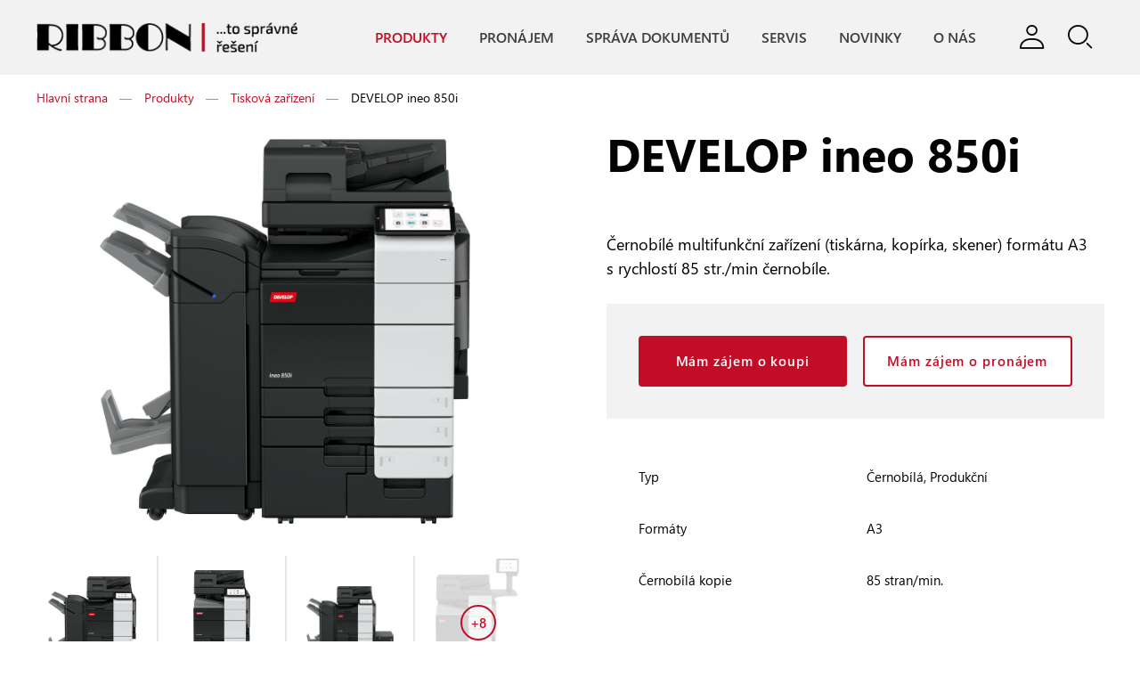

--- FILE ---
content_type: text/html; charset=utf-8
request_url: https://www.ribbon.cz/develop-ineo-850i
body_size: 28313
content:
<!DOCTYPE html>
<html class="no-js" lang="cs">
<head id="head"><title>
	DEVELOP ineo 850i - RIBBON - autorizovan&#233; prodejn&#237; a servisn&#237; centrum
</title><meta name="description" content="RIBBON - autorizované prodejní a servisní značek DEVELOP, TOSHIBA, KONICA-MINOLTA a KYOCERA" /> 
<meta charset="UTF-8" /> 
<meta name="google-site-verification" content="ciVS6Pu8erR-84T3S-VUPd5_1DZz-kkn_xPQ2G4xDXk" />

<meta name="viewport" content="width=device-width, initial-scale=1, shrink-to-fit=no" />

<!-- Chrome, Firefox OS, Opera and Vivaldi -->
<meta name="theme-color" content="#F2F2F2" />
<!-- Windows Phone -->
<meta name="msapplication-navbutton-color" content="#F2F2F2" />
<!-- iOS Safari -->
<meta name="apple-mobile-web-app-status-bar-style" content="#F2F2F2" />

<!-- Google Tag Manager -->
<script type="text/javascript">(function(w,d,s,l,i){w[l]=w[l]||[];w[l].push({'gtm.start':
new Date().getTime(),event:'gtm.js'});var f=d.getElementsByTagName(s)[0],
j=d.createElement(s),dl=l!='dataLayer'?'&l='+l:'';j.async=true;j.src=
'https://www.googletagmanager.com/gtm.js?id='+i+dl;f.parentNode.insertBefore(j,f);
})(window,document,'script','dataLayer','GTM-PFP3MNL');</script>
<!-- End Google Tag Manager --> 
<link href="/Ribbon/media/system/img/favicon.ico" type="image/x-icon" rel="shortcut icon" />
<link href="/Ribbon/media/system/img/favicon.ico" type="image/x-icon" rel="icon" />
<script type="text/javascript">app=function(){var n=[],t=function(n){for(var t=0;t<n.length;t++)n[t].call(this)};return{ready:function(t){n.push(t)},fireReady:function(){t(n)}}}();document.getElementsByTagName("html")[0].setAttribute("class",document.getElementsByTagName("html")[0].getAttribute("class").replace("no-js","js"));var webp=new Image;webp.onerror=function(){document.getElementsByTagName("html")[0].classList.add("no-webp")};webp.onload=function(){document.getElementsByTagName("html")[0].classList.add("webp")};webp.src="[data-uri]"</script><meta name="viewport" content="width=device-width, initial-scale=1.0, minimum-scale=1.0, maximum-scale=1.0, user-scalable=no" />
<meta http-equiv="X-UA-Compatible" content="IE=edge" /><link href="/Ribbon/media/system/css/bootstrap.css" rel="stylesheet" type="text/css" />
<link href="/Ribbon/media/system/css/jquery.fancybox.css" rel="stylesheet" type="text/css" />
<link href="/Ribbon/media/system/css/slick.css" rel="stylesheet" type="text/css" />
<link href="/Ribbon/media/system/css/fonts/icomoon/style.css" rel="stylesheet" type="text/css" />
<link href="/Ribbon/media/system/css/style.css" rel="stylesheet" type="text/css" />
<meta property="og:title" content="DEVELOP ineo 850i" />
<meta property="og:description" content="RIBBON - autorizované prodejní a servisní značek DEVELOP, TOSHIBA, KONICA-MINOLTA a KYOCERA" />
<meta property="og:image" content="https://www.ribbon.cz/Ribbon/media/system/img/open-graph.jpg" />
<meta property="og:image:width" content="600" />
<meta property="og:image:height" content="600" />
<meta property="og:url" content="https://ribbon.cz/develop-ineo-850i" />
<meta property="og:type" content="website" />
</head>
<body class="LTR Chrome CSCZ ContentBody">
    
    <form method="post" action="/develop-ineo-850i" onsubmit="javascript:return WebForm_OnSubmit();" id="form">
<div class="aspNetHidden">
<input type="hidden" name="__CMSCsrfToken" id="__CMSCsrfToken" value="c3K4DXgT8L0FyHu8K2inxeUQpioXXoBIqrAGyPOfKPPXKQbkizw0zWVXg9944EJFTdFgbj7oTRrELFey+m6qxlRKOgKIHeEccBwAhgWxzo0=" />
<input type="hidden" name="__EVENTTARGET" id="__EVENTTARGET" value="" />
<input type="hidden" name="__EVENTARGUMENT" id="__EVENTARGUMENT" value="" />

</div>

<script type="text/javascript">
//<![CDATA[
var theForm = document.forms['form'];
if (!theForm) {
    theForm = document.form;
}
function __doPostBack(eventTarget, eventArgument) {
    if (!theForm.onsubmit || (theForm.onsubmit() != false)) {
        theForm.__EVENTTARGET.value = eventTarget;
        theForm.__EVENTARGUMENT.value = eventArgument;
        theForm.submit();
    }
}
//]]>
</script>




<input type="hidden" name="lng" id="lng" value="cs-CZ" />
<script type="text/javascript">
	//<![CDATA[

function PM_Postback(param) { if (window.top.HideScreenLockWarningAndSync) { window.top.HideScreenLockWarningAndSync(1080); } if(window.CMSContentManager) { CMSContentManager.allowSubmit = true; }; __doPostBack('m$am',param); }
function PM_Callback(param, callback, ctx) { if (window.top.HideScreenLockWarningAndSync) { window.top.HideScreenLockWarningAndSync(1080); }if (window.CMSContentManager) { CMSContentManager.storeContentChangedStatus(); };WebForm_DoCallback('m$am',param,callback,ctx,null,true); }
//]]>
</script>








<script type="text/javascript">
	//<![CDATA[

var CMS = CMS || {};
CMS.Application = {
  "language": "cs",
  "imagesUrl": "/CMSPages/GetResource.ashx?image=%5bImages.zip%5d%2f",
  "isDebuggingEnabled": false,
  "applicationUrl": "/",
  "isDialog": false,
  "isRTL": "false"
};

//]]>
</script>
<script type="text/javascript">
//<![CDATA[
function WebForm_OnSubmit() {
null;
return true;
}
//]]>
</script>

<div class="aspNetHidden">

	<input type="hidden" name="__VIEWSTATEGENERATOR" id="__VIEWSTATEGENERATOR" value="A5343185" />
	<input type="hidden" name="__SCROLLPOSITIONX" id="__SCROLLPOSITIONX" value="0" />
	<input type="hidden" name="__SCROLLPOSITIONY" id="__SCROLLPOSITIONY" value="0" />
	<input type="hidden" name="__VIEWSTATEENCRYPTED" id="__VIEWSTATEENCRYPTED" value="" />
</div>
    
    <div id="ctxM">

</div>
    
<!-- Google Tag Manager (noscript) -->
<noscript><iframe src="https://www.googletagmanager.com/ns.html?id=GTM-PFP3MNL" height="0" width="0" style="display:none;visibility:hidden"></iframe></noscript>
<!-- End Google Tag Manager (noscript) -->


<header>
  <div class="pux-container">
    <div class="header">
      <div class="header-logo">
        <a href="/">
  <span>Ribbon</span>
  <img src="/Ribbon/media/system/img/logo.png" onerror="this.onerror=null; this.src='/Ribbon/media/system/img/logo.png'" alt="Ribbon" />
</a>
      </div>
      <div class="header-right">
        <div class="header-menu">
          <ul>
<li class="nested active">
    <a href="/produkty">
        Produkty
    </a>
    
        <span class="menu-openner"></span>
        <div class="megamenu">
            <div class="megamenu-inner">
                <div class="megamenu-list">
                    <a class="megamenu-item active" href="/produkty/Tiskove-systemy">
    <span class="megamenu-item-teaser">
        <span class="megamenu-item-teaser-inner">
            <div class="pux-lazy-box-item" data-lazy-type="div" data-img="/Ribbon/media/static-media/86ac0c9e-b1c5-49d4-bb0a-f0b1963d85dc@w400.png" data-webp="/Ribbon/media/static-media/86ac0c9e-b1c5-49d4-bb0a-f0b1963d85dc@w400.webp"></div><noscript><div class="pux-lazy-box-item" style="background:url('/Ribbon/media/static-media/86ac0c9e-b1c5-49d4-bb0a-f0b1963d85dc@w400.png')"></div></noscript>
        </span>
    </span>
    <span class="megamenu-item-name">
        Tisková zařízení
    </span>
</a><a class="megamenu-item" href="/produkty/Projektory">
    <span class="megamenu-item-teaser">
        <span class="megamenu-item-teaser-inner">
            <div class="pux-lazy-box-item" data-lazy-type="div" data-img="/Ribbon/media/static-media/8d284c9c-a118-4d03-8de9-7cfc751d8bdd@w400.jpg" data-webp="/Ribbon/media/static-media/8d284c9c-a118-4d03-8de9-7cfc751d8bdd@w400.webp"></div><noscript><div class="pux-lazy-box-item" style="background:url('/Ribbon/media/static-media/8d284c9c-a118-4d03-8de9-7cfc751d8bdd@w400.jpg')"></div></noscript>
        </span>
    </span>
    <span class="megamenu-item-name">
        Projektory
    </span>
</a><a class="megamenu-item" href="/produkty/Prezentacni-technika">
    <span class="megamenu-item-teaser">
        <span class="megamenu-item-teaser-inner">
            <div class="pux-lazy-box-item" data-lazy-type="div" data-img="/Ribbon/media/static-media/5649cb99-2a91-42c3-ae09-abc78b01165f@w400.jpg" data-webp="/Ribbon/media/static-media/5649cb99-2a91-42c3-ae09-abc78b01165f@w400.webp"></div><noscript><div class="pux-lazy-box-item" style="background:url('/Ribbon/media/static-media/5649cb99-2a91-42c3-ae09-abc78b01165f@w400.jpg')"></div></noscript>
        </span>
    </span>
    <span class="megamenu-item-name">
        Prezentační technika
    </span>
</a><a class="megamenu-item" href="/produkty/EZS">
    <span class="megamenu-item-teaser">
        <span class="megamenu-item-teaser-inner">
            <div class="pux-lazy-box-item" data-lazy-type="div" data-img="/Ribbon/media/static-media/274dfde2-a06e-4205-afa7-5db6bad62686@w400.jpg" data-webp="/Ribbon/media/static-media/274dfde2-a06e-4205-afa7-5db6bad62686@w400.webp"></div><noscript><div class="pux-lazy-box-item" style="background:url('/Ribbon/media/static-media/274dfde2-a06e-4205-afa7-5db6bad62686@w400.jpg')"></div></noscript>
        </span>
    </span>
    <span class="megamenu-item-name">
        Kamery a EZS
    </span>
</a><a class="megamenu-item" href="/produkty/Bazar">
    <span class="megamenu-item-teaser">
        <span class="megamenu-item-teaser-inner">
            <div class="pux-lazy-box-item" data-lazy-type="div" data-img="/Ribbon/media/static-media/9ab1d94f-768b-4505-a645-6131c9c72d5a@w400.jpg" data-webp="/Ribbon/media/static-media/9ab1d94f-768b-4505-a645-6131c9c72d5a@w400.webp"></div><noscript><div class="pux-lazy-box-item" style="background:url('/Ribbon/media/static-media/9ab1d94f-768b-4505-a645-6131c9c72d5a@w400.jpg')"></div></noscript>
        </span>
    </span>
    <span class="megamenu-item-name">
        Bazar
    </span>
</a>
                </div>
            </div>
        </div>
    
</li>

<li>
    <a href="/Pronajem">
        Pronájem
    </a>
    
</li>

<li>
    <a href="/dokumenty">
        Správa dokumentů
    </a>
    
</li>

<li>
    <a href="/servis">
        Servis
    </a>
    
</li>

<li>
    <a href="/novinky">
        Novinky
    </a>
    
</li>

<li>
    <a href="/O-nas">
        O nás
    </a>
    
</li>


</ul>
        </div>
        <div class="header-controls">
          <div class="header-login">
            <div class="header-control-btn header-login-btn"></div>
            <div class="header-login-menu">
  <ul>
    <li>
      <a target="_blank" href="https://servis.ribbon.cz">Zákaznická zóna</a>
    </li>
    <li>
      <a href="/vzdalena-pomoc">Vzdálená pomoc</a>
    </li>
    <li>
      <a href="/o-nas#kontakty">Kontakt - obchod</a>
    </li>
    <!--<li>
      <a href="#">Kontakt - servis</a>
    </li>-->
  </ul>
</div>
          </div>
          <div class="header-search">
            <div class="header-control-btn header-search-btn"></div>
            <!-- Search Box -->
            <div class="search-box">
              <div class="search-close"></div>
              <div class="search-box-inner">
                <div class="search-box-top">
                  <input type="text" />
                  <div class="btn btn-primary">Hledat</div>
                </div>
                <div class="search-box-results">
                  <div class="result-categories">
                    <div class="results-label">Kategorie</div>
                    <div class="results"></div>
                  </div>
                  <div class="result-products">
                    <div class="results-label">Produkty</div>
                    <div class="results"></div>
                  </div>
                </div>
                <div class="search-box-bottom">
                  <a href="/vyhledavani" class="">Zobrazit všechny výsledky</a>
                </div>
              </div>
            </div><!-- End of Search Box -->
          </div>
        </div>
        <div class="header-hamburger">
          <a class="open-menu">
            <span></span>
          </a>
        </div>
      </div>
    </div>
  </div>
</header>  
<main>
  <div class="menu-detect mobile"></div>
  <div class="menu-detect desktop"></div>
  

<div class="pux-container">
    <div class="breadcrumbs">
        
<a href="/">Hlavní strana</a><span class="separator">&#8212;</span><a href="/produkty" class="CMSBreadCrumbsLink">Produkty</a> <span class="separator">&#8212;</span> <a href="/produkty/tiskove-systemy" class="CMSBreadCrumbsLink">Tiskov&#225; zař&#237;zen&#237;</a> <span class="separator">&#8212;</span> <span class="CMSBreadCrumbsCurrentItem">DEVELOP ineo 850i</span>
<script type="application/ld+json">{
  "@context": "http://schema.org",
  "@type": "BreadcrumbList",
  "itemListElement": [
    {
      "@type": "ListItem",
      "position": 1,
      "item": {
        "@id": "https://ribbon.cz/",
        "name": "Ribbon",
        "image": ""
      }
    },
    {
      "@type": "ListItem",
      "position": 2,
      "item": {
        "@id": "https://ribbon.cz/produkty",
        "name": "Produkty",
        "image": ""
      }
    },
    {
      "@type": "ListItem",
      "position": 3,
      "item": {
        "@id": "https://ribbon.cz/produkty/tiskove-systemy",
        "name": "Tisková zařízení",
        "image": ""
      }
    },
    {
      "@type": "ListItem",
      "position": 4,
      "item": {
        "@id": "https://ribbon.cz/produkty/tiskove-systemy/develop-ineo-850i",
        "name": "DEVELOP ineo 850i",
        "image": ""
      }
    }
  ]
}</script>
    </div>
    


<div class="product-detail-top" id="product"> 
  <div class="row">
    <div class="col-12 col-lg-6">
      <div class="product-detail-gallery mb-80">
        

<div class="gallery-container">
    <div class="pux-gallery-container" data-fancy-big="true">
        <div class="pux-gallery-main">
            <figure class="pux-gallery-main-image">
                <img class="pux-lazy-image-item" src="[data-uri]" data-lazy-type="img" data-img="/rc/rc/media/static-media/3ee34aa8-f99f-4777-a2a9-90a0d41ce825@w1920.jpg" data-webp="/rc/rc/media/static-media/3ee34aa8-f99f-4777-a2a9-90a0d41ce825@w1920.webp" alt="" /><noscript><img class="pux-lazy-image-item" src="/rc/rc/media/static-media/3ee34aa8-f99f-4777-a2a9-90a0d41ce825@w1920.jpg" alt="" /></noscript>
            </figure>
        </div>
        <div class="pux-gallery-more">
            
            
                    <div class="pux-gallery-more-thumb">
                        <figure>
                            <a href="/rc/rc/media/static-media/3ee34aa8-f99f-4777-a2a9-90a0d41ce825@w1920.jpg" data-index="0" data-caption="" title="">
                                <img class="pux-lazy-image-item" src="[data-uri]" data-lazy-type="img" data-img="/rc/rc/media/static-media/3ee34aa8-f99f-4777-a2a9-90a0d41ce825@w400.jpg" data-webp="/rc/rc/media/static-media/3ee34aa8-f99f-4777-a2a9-90a0d41ce825@w400.webp" alt="" /><noscript><img class="pux-lazy-image-item" src="/rc/rc/media/static-media/3ee34aa8-f99f-4777-a2a9-90a0d41ce825@w400.jpg" alt="" /></noscript>
                            </a>
                        </figure>
                    </div>
                
                    <div class="pux-gallery-more-thumb">
                        <figure>
                            <a href="/rc/rc/media/static-media/5d58576f-d003-45d9-9d7f-57b41b3e7236@w1920.jpg" data-index="1" data-caption="" title="">
                                <img class="pux-lazy-image-item" src="[data-uri]" data-lazy-type="img" data-img="/rc/rc/media/static-media/5d58576f-d003-45d9-9d7f-57b41b3e7236@w400.jpg" data-webp="/rc/rc/media/static-media/5d58576f-d003-45d9-9d7f-57b41b3e7236@w400.webp" alt="" /><noscript><img class="pux-lazy-image-item" src="/rc/rc/media/static-media/5d58576f-d003-45d9-9d7f-57b41b3e7236@w400.jpg" alt="" /></noscript>
                            </a>
                        </figure>
                    </div>
                
                    <div class="pux-gallery-more-thumb">
                        <figure>
                            <a href="/rc/rc/media/static-media/7a4e5772-bc99-416d-ae19-0f07cea6cfc7@w1920.jpg" data-index="2" data-caption="" title="">
                                <img class="pux-lazy-image-item" src="[data-uri]" data-lazy-type="img" data-img="/rc/rc/media/static-media/7a4e5772-bc99-416d-ae19-0f07cea6cfc7@w400.jpg" data-webp="/rc/rc/media/static-media/7a4e5772-bc99-416d-ae19-0f07cea6cfc7@w400.webp" alt="" /><noscript><img class="pux-lazy-image-item" src="/rc/rc/media/static-media/7a4e5772-bc99-416d-ae19-0f07cea6cfc7@w400.jpg" alt="" /></noscript>
                            </a>
                        </figure>
                    </div>
                
                    <div class="pux-gallery-more-thumb">
                        <figure>
                            <a href="/rc/rc/media/static-media/910b8925-cbc5-4913-bfdc-be3128bd5355@w1920.jpg" data-index="3" data-caption="" title="">
                                <img class="pux-lazy-image-item" src="[data-uri]" data-lazy-type="img" data-img="/rc/rc/media/static-media/910b8925-cbc5-4913-bfdc-be3128bd5355@w400.jpg" data-webp="/rc/rc/media/static-media/910b8925-cbc5-4913-bfdc-be3128bd5355@w400.webp" alt="" /><noscript><img class="pux-lazy-image-item" src="/rc/rc/media/static-media/910b8925-cbc5-4913-bfdc-be3128bd5355@w400.jpg" alt="" /></noscript>
                            </a>
                        </figure>
                    </div>
                
                    <div class="pux-gallery-more-thumb">
                        <figure>
                            <a href="/rc/rc/media/static-media/6354a84b-4510-4d81-9791-edd44bbd3c66@w1920.jpg" data-index="4" data-caption="" title="">
                                <img class="pux-lazy-image-item" src="[data-uri]" data-lazy-type="img" data-img="/rc/rc/media/static-media/6354a84b-4510-4d81-9791-edd44bbd3c66@w400.jpg" data-webp="/rc/rc/media/static-media/6354a84b-4510-4d81-9791-edd44bbd3c66@w400.webp" alt="" /><noscript><img class="pux-lazy-image-item" src="/rc/rc/media/static-media/6354a84b-4510-4d81-9791-edd44bbd3c66@w400.jpg" alt="" /></noscript>
                            </a>
                        </figure>
                    </div>
                
                    <div class="pux-gallery-more-thumb">
                        <figure>
                            <a href="/rc/rc/media/static-media/7b8dc774-7640-4da6-9a67-f05f3fd37aec@w1920.jpg" data-index="5" data-caption="" title="">
                                <img class="pux-lazy-image-item" src="[data-uri]" data-lazy-type="img" data-img="/rc/rc/media/static-media/7b8dc774-7640-4da6-9a67-f05f3fd37aec@w400.jpg" data-webp="/rc/rc/media/static-media/7b8dc774-7640-4da6-9a67-f05f3fd37aec@w400.webp" alt="" /><noscript><img class="pux-lazy-image-item" src="/rc/rc/media/static-media/7b8dc774-7640-4da6-9a67-f05f3fd37aec@w400.jpg" alt="" /></noscript>
                            </a>
                        </figure>
                    </div>
                
                    <div class="pux-gallery-more-thumb">
                        <figure>
                            <a href="/rc/rc/media/static-media/8bd70ee7-b633-44e4-ade5-d4439cc1f0a0@w1920.jpg" data-index="6" data-caption="" title="">
                                <img class="pux-lazy-image-item" src="[data-uri]" data-lazy-type="img" data-img="/rc/rc/media/static-media/8bd70ee7-b633-44e4-ade5-d4439cc1f0a0@w400.jpg" data-webp="/rc/rc/media/static-media/8bd70ee7-b633-44e4-ade5-d4439cc1f0a0@w400.webp" alt="" /><noscript><img class="pux-lazy-image-item" src="/rc/rc/media/static-media/8bd70ee7-b633-44e4-ade5-d4439cc1f0a0@w400.jpg" alt="" /></noscript>
                            </a>
                        </figure>
                    </div>
                
                    <div class="pux-gallery-more-thumb">
                        <figure>
                            <a href="/rc/rc/media/static-media/16582789-4944-4f4e-9d6d-14d27089eb75@w1920.jpg" data-index="7" data-caption="" title="">
                                <img class="pux-lazy-image-item" src="[data-uri]" data-lazy-type="img" data-img="/rc/rc/media/static-media/16582789-4944-4f4e-9d6d-14d27089eb75@w400.jpg" data-webp="/rc/rc/media/static-media/16582789-4944-4f4e-9d6d-14d27089eb75@w400.webp" alt="" /><noscript><img class="pux-lazy-image-item" src="/rc/rc/media/static-media/16582789-4944-4f4e-9d6d-14d27089eb75@w400.jpg" alt="" /></noscript>
                            </a>
                        </figure>
                    </div>
                
                    <div class="pux-gallery-more-thumb">
                        <figure>
                            <a href="/rc/rc/media/static-media/72f11079-2831-48d6-95d9-d8d81627d3ef@w1920.jpg" data-index="8" data-caption="" title="">
                                <img class="pux-lazy-image-item" src="[data-uri]" data-lazy-type="img" data-img="/rc/rc/media/static-media/72f11079-2831-48d6-95d9-d8d81627d3ef@w400.jpg" data-webp="/rc/rc/media/static-media/72f11079-2831-48d6-95d9-d8d81627d3ef@w400.webp" alt="" /><noscript><img class="pux-lazy-image-item" src="/rc/rc/media/static-media/72f11079-2831-48d6-95d9-d8d81627d3ef@w400.jpg" alt="" /></noscript>
                            </a>
                        </figure>
                    </div>
                
                    <div class="pux-gallery-more-thumb">
                        <figure>
                            <a href="/rc/rc/media/static-media/8f33aeb0-ca37-4d23-9976-3018900b3c41@w1920.jpg" data-index="9" data-caption="" title="">
                                <img class="pux-lazy-image-item" src="[data-uri]" data-lazy-type="img" data-img="/rc/rc/media/static-media/8f33aeb0-ca37-4d23-9976-3018900b3c41@w400.jpg" data-webp="/rc/rc/media/static-media/8f33aeb0-ca37-4d23-9976-3018900b3c41@w400.webp" alt="" /><noscript><img class="pux-lazy-image-item" src="/rc/rc/media/static-media/8f33aeb0-ca37-4d23-9976-3018900b3c41@w400.jpg" alt="" /></noscript>
                            </a>
                        </figure>
                    </div>
                
                    <div class="pux-gallery-more-thumb">
                        <figure>
                            <a href="/rc/rc/media/static-media/a79db030-4cd5-4d72-827a-22a5e46a7b1a@w1920.jpg" data-index="10" data-caption="" title="">
                                <img class="pux-lazy-image-item" src="[data-uri]" data-lazy-type="img" data-img="/rc/rc/media/static-media/a79db030-4cd5-4d72-827a-22a5e46a7b1a@w400.jpg" data-webp="/rc/rc/media/static-media/a79db030-4cd5-4d72-827a-22a5e46a7b1a@w400.webp" alt="" /><noscript><img class="pux-lazy-image-item" src="/rc/rc/media/static-media/a79db030-4cd5-4d72-827a-22a5e46a7b1a@w400.jpg" alt="" /></noscript>
                            </a>
                        </figure>
                    </div>
                
            <div class="pux-gallery-more-thumb load-more">
                <div class="pux-gallery-more-btn">
                <div class="pux-gallery-more-btn-inner"></div>
                </div>
            </div>  
        </div>
    </div>
</div>
      </div>
    </div>
    <div class="col-12 col-lg-6 product-detail-top-mobile-first">
      <h1>DEVELOP ineo 850i</h1>
      <div class="product-detail-top-perex">
        Černobílé multifunkční zařízení (tiskárna, kopírka, skener) formátu A3 s rychlostí 85 str./min černobíle.
      </div>
      
      
      
      
        <div class="product-detail-top-controls">
          <div class="row">
            <div class="col-xs-12 col-sm-6 col-lg-12 col-xl-6">
              <a href="#" class="btn btn-primary modal-button" data-product-type="koupi">
                Mám zájem o koupi
              </a>
            </div>
            <div class="col-xs-12 col-sm-6 col-lg-12 col-xl-6">
              <a href="#" class="btn btn-default modal-button" data-product-type="pronájem">
                Mám zájem o pronájem
              </a>
            </div>
          </div>
        </div>
      
      
      
      
      <!-- Button Buy only -->
      
      
      <div class="product-detail-top-parameters">
        
        <table>
    
        
            <tr class="single-group">
                <td class="label-single-row">
                    Typ
                </td>
                <td>
                    Černobílá, Produkční
                </td>
            </tr>
        
        
    
        
            <tr class="single-group">
                <td class="label-single-row">
                    Formáty
                </td>
                <td>
                    A3
                </td>
            </tr>
        
        
    
        
            <tr class="single-group">
                <td class="label-single-row">
                    Černobílá kopie
                </td>
                <td>
                    85 stran/min.
                </td>
            </tr>
        
        
    
        </table>
    

      </div>
    </div>
  </div>
</div>
<div class="modal fade product-detail-modal refresh-after-close" id="productDetailModal">
    <div class="modal-dialog">
        <div class="modal-body">
            <div class="h1 text-center">
                Mám zájem o <span></span>
            </div>
            <div class="product-detail-modal-name text-center mb-10">
              DEVELOP ineo 850i
            </div><div id="p_lt_ctl04_pageplaceholder_p_lt_ctl01_On_lineFormProductModal_sys_pnlUpdate">
	<div id="p_lt_ctl04_pageplaceholder_p_lt_ctl01_On_lineFormProductModal_plcUp_viewBiz">
		<div id="p_lt_ctl04_pageplaceholder_p_lt_ctl01_On_lineFormProductModal_plcUp_viewBiz_pnlForm" class="FormPanel" onkeypress="javascript:return WebForm_FireDefaultButton(event, &#39;p_lt_ctl04_pageplaceholder_p_lt_ctl01_On_lineFormProductModal_plcUp_viewBiz_btnOK&#39;)">
			<div class="product-detail-form">
<div class="hide detail-product-form-type"><div id="p_lt_ctl04_pageplaceholder_p_lt_ctl01_On_lineFormProductModal_plcUp_viewBiz_ncpproductformtype" class="EditingFormControlNestedControl editing-form-control-nested-control">
				<input name="p$lt$ctl04$pageplaceholder$p$lt$ctl01$On_lineFormProductModal$plcUp$viewBiz$ProductFormType$txtText" type="text" maxlength="200" id="p_lt_ctl04_pageplaceholder_p_lt_ctl01_On_lineFormProductModal_plcUp_viewBiz_ProductFormType_txtText" class="form-control" />

			</div></div>

<div class="hide"><div id="p_lt_ctl04_pageplaceholder_p_lt_ctl01_On_lineFormProductModal_plcUp_viewBiz_ncpproductformproduct" class="EditingFormControlNestedControl editing-form-control-nested-control">
				<input name="p$lt$ctl04$pageplaceholder$p$lt$ctl01$On_lineFormProductModal$plcUp$viewBiz$ProductFormProduct$txtText" type="text" value="DEVELOP ineo 850i" maxlength="200" id="p_lt_ctl04_pageplaceholder_p_lt_ctl01_On_lineFormProductModal_plcUp_viewBiz_ProductFormProduct_txtText" class="form-control" />

			</div></div>

<div class="rent-user-agent hide"><div id="p_lt_ctl04_pageplaceholder_p_lt_ctl01_On_lineFormProductModal_plcUp_viewBiz_ncpribbon_formuseragent" class="EditingFormControlNestedControl editing-form-control-nested-control">
				<input name="p$lt$ctl04$pageplaceholder$p$lt$ctl01$On_lineFormProductModal$plcUp$viewBiz$Ribbon_FormUserAgent$txtText" type="text" maxlength="200" id="p_lt_ctl04_pageplaceholder_p_lt_ctl01_On_lineFormProductModal_plcUp_viewBiz_Ribbon_FormUserAgent_txtText" class="form-control user-agent hide" />

			</div></div>

<div class="row">
<div class="col-12 col-md-6"><label id="p_lt_ctl04_pageplaceholder_p_lt_ctl01_On_lineFormProductModal_plcUp_viewBiz_ProductFormCompany_lb" class="EditingFormLabel" for="p_lt_ctl04_pageplaceholder_p_lt_ctl01_On_lineFormProductModal_plcUp_viewBiz_ProductFormCompany_txtText">Firma <span class="required">*</span></label><div id="p_lt_ctl04_pageplaceholder_p_lt_ctl01_On_lineFormProductModal_plcUp_viewBiz_ncpproductformcompany" class="EditingFormControlNestedControl editing-form-control-nested-control">
				<input name="p$lt$ctl04$pageplaceholder$p$lt$ctl01$On_lineFormProductModal$plcUp$viewBiz$ProductFormCompany$txtText" type="text" maxlength="200" id="p_lt_ctl04_pageplaceholder_p_lt_ctl01_On_lineFormProductModal_plcUp_viewBiz_ProductFormCompany_txtText" class="form-control" />

			</div></div>

<div class="col-12 col-md-6"><label id="p_lt_ctl04_pageplaceholder_p_lt_ctl01_On_lineFormProductModal_plcUp_viewBiz_ProductFormName_lb" class="EditingFormLabel" for="p_lt_ctl04_pageplaceholder_p_lt_ctl01_On_lineFormProductModal_plcUp_viewBiz_ProductFormName_txtText">Jméno a příjmení <span class="required">*</span></label><div id="p_lt_ctl04_pageplaceholder_p_lt_ctl01_On_lineFormProductModal_plcUp_viewBiz_ncpproductformname" class="EditingFormControlNestedControl editing-form-control-nested-control">
				<input name="p$lt$ctl04$pageplaceholder$p$lt$ctl01$On_lineFormProductModal$plcUp$viewBiz$ProductFormName$txtText" type="text" maxlength="200" id="p_lt_ctl04_pageplaceholder_p_lt_ctl01_On_lineFormProductModal_plcUp_viewBiz_ProductFormName_txtText" class="form-control" />

			</div></div>

<div class="col-12 col-md-6"><label id="p_lt_ctl04_pageplaceholder_p_lt_ctl01_On_lineFormProductModal_plcUp_viewBiz_ProductFormEmail_lb" class="EditingFormLabel" for="p_lt_ctl04_pageplaceholder_p_lt_ctl01_On_lineFormProductModal_plcUp_viewBiz_ProductFormEmail_txtText">Email <span class="required">*</span></label><div id="p_lt_ctl04_pageplaceholder_p_lt_ctl01_On_lineFormProductModal_plcUp_viewBiz_ncpproductformemail" class="EditingFormControlNestedControl editing-form-control-nested-control">
				<input name="p$lt$ctl04$pageplaceholder$p$lt$ctl01$On_lineFormProductModal$plcUp$viewBiz$ProductFormEmail$txtText" type="text" maxlength="200" id="p_lt_ctl04_pageplaceholder_p_lt_ctl01_On_lineFormProductModal_plcUp_viewBiz_ProductFormEmail_txtText" class="form-control" />
<input type="hidden" name="p$lt$ctl04$pageplaceholder$p$lt$ctl01$On_lineFormProductModal$plcUp$viewBiz$ProductFormEmail$exWatermark_ClientState" id="p_lt_ctl04_pageplaceholder_p_lt_ctl01_On_lineFormProductModal_plcUp_viewBiz_ProductFormEmail_exWatermark_ClientState" />
			</div></div>

<div class="col-12 col-md-6"><label id="p_lt_ctl04_pageplaceholder_p_lt_ctl01_On_lineFormProductModal_plcUp_viewBiz_ProductFormPhone_lb" class="EditingFormLabel" for="p_lt_ctl04_pageplaceholder_p_lt_ctl01_On_lineFormProductModal_plcUp_viewBiz_ProductFormPhone_txtText">Telefon <span class="required">*</span></label><div id="p_lt_ctl04_pageplaceholder_p_lt_ctl01_On_lineFormProductModal_plcUp_viewBiz_ncpproductformphone" class="EditingFormControlNestedControl editing-form-control-nested-control">
				<input name="p$lt$ctl04$pageplaceholder$p$lt$ctl01$On_lineFormProductModal$plcUp$viewBiz$ProductFormPhone$txtText" type="text" value="+420" maxlength="200" id="p_lt_ctl04_pageplaceholder_p_lt_ctl01_On_lineFormProductModal_plcUp_viewBiz_ProductFormPhone_txtText" class="form-control" />

			</div></div>

<div class="col-12"><label id="p_lt_ctl04_pageplaceholder_p_lt_ctl01_On_lineFormProductModal_plcUp_viewBiz_ProductFormMessage_lb" class="EditingFormLabel" for="p_lt_ctl04_pageplaceholder_p_lt_ctl01_On_lineFormProductModal_plcUp_viewBiz_ProductFormMessage_txtText">Zpráva</label><div id="p_lt_ctl04_pageplaceholder_p_lt_ctl01_On_lineFormProductModal_plcUp_viewBiz_ncpproductformmessage" class="EditingFormControlNestedControl editing-form-control-nested-control">
				<textarea name="p$lt$ctl04$pageplaceholder$p$lt$ctl01$On_lineFormProductModal$plcUp$viewBiz$ProductFormMessage$txtText" rows="4" cols="20" id="p_lt_ctl04_pageplaceholder_p_lt_ctl01_On_lineFormProductModal_plcUp_viewBiz_ProductFormMessage_txtText" class="form-control">
</textarea>
<input type="hidden" name="p$lt$ctl04$pageplaceholder$p$lt$ctl01$On_lineFormProductModal$plcUp$viewBiz$ProductFormMessage$exWatermark_ClientState" id="p_lt_ctl04_pageplaceholder_p_lt_ctl01_On_lineFormProductModal_plcUp_viewBiz_ProductFormMessage_exWatermark_ClientState" />
			</div></div>

<div class="col-12 pt-20"><span id="p_lt_ctl04_pageplaceholder_p_lt_ctl01_On_lineFormProductModal_plcUp_viewBiz_Ribbon_ReCaptcha_lb" class="EditingFormLabel"></span><div id="p_lt_ctl04_pageplaceholder_p_lt_ctl01_On_lineFormProductModal_plcUp_viewBiz_ncpribbon_recaptcha" class="EditingFormControlNestedControl editing-form-control-nested-control">
				<div data-theme="light" data-type="image"></div><script src="https://www.google.com/recaptcha/api.js?onload=CaptchaCallback&amp;render=explicit" async="async" defer="defer" type="text/javascript"></script><script type="text/javascript">var CaptchaCallback = function(){if (document.getElementById('p_lt_ctl04_pageplaceholder_p_lt_ctl01_On_lineFormProductModal_plcUp_viewBiz_Ribbon_ReCaptcha_captcha') != null && (typeof grecaptcha!== 'undefined')) { grecaptcha.render('p_lt_ctl04_pageplaceholder_p_lt_ctl01_On_lineFormProductModal_plcUp_viewBiz_Ribbon_ReCaptcha_captcha', {'sitekey' : '6LdaQWUUAAAAACpkfb9GnwDdZvvuzF0NOn7n6LVB'}); }};</script><span id="p_lt_ctl04_pageplaceholder_p_lt_ctl01_On_lineFormProductModal_plcUp_viewBiz_Ribbon_ReCaptcha_captcha"></span>

			</div></div>

<div class="col-12 col-md-8">
<div class="pt-20 pb-20">
<div>Vaše osobní údaje budou zpracovány dle pravidel <a href="https://www.ribbon.cz/ochrana-osobnich-udaju" target="_blank">o ochraně osobních údajů</a>.</div>

<div class="required-note">Povinné údaje</div>
</div>
</div>

<div class="col-12 col-md-4">
<div class="text-right pt-20 pb-20"><input type="submit" name="p$lt$ctl04$pageplaceholder$p$lt$ctl01$On_lineFormProductModal$plcUp$viewBiz$btnOK" value="Odeslat dotaz" id="p_lt_ctl04_pageplaceholder_p_lt_ctl01_On_lineFormProductModal_plcUp_viewBiz_btnOK" class="FormButton btn btn-primary" /></div>
</div>
</div>
</div>

		</div>
	</div>
</div>        </div>
        <div class="modal-close" data-dismiss="modal" aria-label="Close" data-ui="cart-inserter-modal-close">Zavřít</div>
    </div>
</div>
</div>

<div class="product-menu">
    <div class="pux-container">
        <div class="product-menu-inner">
            <a href="#product" class="product-menu-back" title="DEVELOP ineo 850i">
                DEVELOP ineo 850i
            </a>
            <div class="product-menu-list">
                <ul>
                    
                        <li>
                            <a href="#info">Popis produktu</a>
                        </li>
                    
                    
                        <li>
                            <a href="#specification">Technická specifikace</a>
                        </li>
                    
                    
                    
                        <li>
                            <a href="#documents">Ke stažení</a>
                        </li>
                    
                    
                </ul>
            </div>
        </div>
    </div>
</div>






<div class="product-detail-content">
  <!-- Product description -->
  
    <div class="product-detail-content-description bottom-line pt-60 pb-40 mb-60">
      <div class="pux-container">
        <h2 id="info" class="mb-40">
          Popis produktu
        </h2>
        <div class="row">
          <div class="col-12 mb-30">
            <p style="text-align: justify;">Pro přežití na dnešním trhu potřebujete dobrou skladbu sortimentu, chytrý marketing a konkurenceschopné ceny. V tiskovém průmyslu to znamená dobrý mix produktů, spolehlivé technologie a nákladovou efektivitu. Stroj DEVELOP Ineo 850i&nbsp;je správný pomocník pro tyto výzvy a nabízí skvělou kombinaci vlastností, pokročilých technologií a dobré návratnosti investice, které vám pomohou být úspěšní v poskytování tiskových služeb. Díky své rychlosti je ideální volbou pro menší centra digitální reprografie.</p>

<ul>
	<li>Modulární systém za přijatelnou cenu&nbsp;&ndash; cena na úrovní základního hardwaru a&nbsp;vysoká modularita</li>
	<li>Polymerizovaný toner Simitri&reg; HD nové generace a&nbsp;nová aplikační platforma</li>
	<li>Jednoprůchodové oboustranné barevné nebo černobílé skenování rychlostí až 280 str./min</li>
</ul>

          </div>
          
        </div>
      </div>
    </div>
  
  <!-- Product parameters -->
  
    <div class="bottom-line pb-80 mb-60">
      <div class="pux-container">
        <h2 id="specification" class="mb-40 mt-60">
          Technická specifikace
        </h2>
        <div class="product-detail-content-parameters all-parameters">
          
        <table>
    
        
        
            <tr class="label-row">
                <td colspan="2">
                    Základní parametry
                </td>
            </tr>
            
                    <tr>
                        <td>V&#253;robce</td>
                        <td>DEVELOP</td>
                    </tr>
                
                    <tr>
                        <td>Model</td>
                        <td>DEVELOP ineo 850i</td>
                    </tr>
                
                    <tr>
                        <td>Proveden&#237;</td>
                        <td>Multifunkčn&#237; zař&#237;zen&#237;</td>
                    </tr>
                
                    <tr>
                        <td>Typ</td>
                        <td>Černob&#237;l&#225;, Produkčn&#237;</td>
                    </tr>
                
                    <tr>
                        <td>Popis</td>
                        <td>Černob&#237;l&#225; digit&#225;ln&#237; kop&#237;rka</td>
                    </tr>
                
                    <tr>
                        <td>Měs&#237;čn&#237; zat&#237;žen&#237;</td>
                        <td>215 000 stran</td>
                    </tr>
                
    
        
            <tr class="single-group">
                <td class="label-single-row">
                    Formáty
                </td>
                <td>
                    A3
                </td>
            </tr>
        
        
    
        
        
            <tr class="label-row">
                <td colspan="2">
                    Rychlost tisku a kopírování
                </td>
            </tr>
            
                    <tr>
                        <td>Černob&#237;l&#225; kopie</td>
                        <td>85 stran/min.</td>
                    </tr>
                
                    <tr>
                        <td>Prvn&#237; kopie černob&#237;l&#225; / barevn&#225;</td>
                        <td>3.6 sec.</td>
                    </tr>
                
                    <tr>
                        <td>Čas pro zahř&#225;t&#237; stroje</td>
                        <td>m&#233;ně než 99 sec.</td>
                    </tr>
                
    
        
        
            <tr class="label-row">
                <td colspan="2">
                    Ovládací panel
                </td>
            </tr>
            
                    <tr>
                        <td>Typ</td>
                        <td>dotykov&#253;</td>
                    </tr>
                
                    <tr>
                        <td>Velikost</td>
                        <td>10.1&quot;</td>
                    </tr>
                
    
        
        
            <tr class="label-row">
                <td colspan="2">
                    Paměť a harddisk
                </td>
            </tr>
            
                    <tr>
                        <td>Paměť</td>
                        <td>8 GB</td>
                    </tr>
                
                    <tr>
                        <td>Harddisk</td>
                        <td>256 GB SSD, 1 TB SSD (voliteln&#253;)</td>
                    </tr>
                
    
        
        
            <tr class="label-row">
                <td colspan="2">
                    Zásoba papíru
                </td>
            </tr>
            
                    <tr>
                        <td>Z&#225;sobn&#237;k pap&#237;ru (standardn&#237;)</td>
                        <td>3 650 listů</td>
                    </tr>
                
                    <tr>
                        <td>Ručn&#237; z&#225;sobn&#237;k pap&#237;ru (standardn&#237;)</td>
                        <td>150 listů</td>
                    </tr>
                
                    <tr>
                        <td>Velkokapacitn&#237; z&#225;sobn&#237;k pap&#237;ru (př&#237;slušenstv&#237;)</td>
                        <td>2 500 listů, 3 000 listů</td>
                    </tr>
                
                    <tr>
                        <td>Maxim&#225;ln&#237; z&#225;soba pap&#237;ru</td>
                        <td>6 650 listů</td>
                    </tr>
                
    
        
        
            <tr class="label-row">
                <td colspan="2">
                    Hmotnost papíru
                </td>
            </tr>
            
                    <tr>
                        <td>Ze všech z&#225;sobn&#237;ků</td>
                        <td>52-256 g/m&#178;</td>
                    </tr>
                
                    <tr>
                        <td>Z ručn&#237;ho z&#225;sobn&#237;ku</td>
                        <td>60-300 g/m&#178;</td>
                    </tr>
                
    
        
        
            <tr class="label-row">
                <td colspan="2">
                    Tisk
                </td>
            </tr>
            
                    <tr>
                        <td>Rozlišen&#237; tisku</td>
                        <td>1.800 dpi x 600 dpi, 1.200 dpi x 1.200 dpi</td>
                    </tr>
                
                    <tr>
                        <td>Tiskov&#253; jazyk</td>
                        <td>PCL 5e, PCL 5c, PCL 6 (XL 3.0), XPS, PostScript 3 kompatibiln&#237;</td>
                    </tr>
                
    
        
        
            <tr class="label-row">
                <td colspan="2">
                    Skenování
                </td>
            </tr>
            
                    <tr>
                        <td>Form&#225;t</td>
                        <td>JPEG, TIFF, PDF, PDF/A 1a, PDF/A 1b,  Šifrovan&#233; PDF,  Prohled&#225;vateln&#233; PDF (voliteln&#233;), XPS, PPTX,  Prohled&#225;vateln&#233; DOCX/PPTX/XLSX (voliteln&#233;)</td>
                    </tr>
                
                    <tr>
                        <td>Rychlost skenov&#225;n&#237;</td>
                        <td>140 stran/min.</td>
                    </tr>
                
                    <tr>
                        <td>Jednoprůchodov&#233; skenov&#225;n&#237;</td>
                        <td>ano, standard</td>
                    </tr>
                
                    <tr>
                        <td>Rychlost jednoprůchodov&#233; skenov&#225;n&#237;</td>
                        <td>280 stran/min.</td>
                    </tr>
                
    
        
            <tr class="single-group">
                <td class="label-single-row">
                    Funkce faxu
                </td>
                <td>
                    ano, volitelné
                </td>
            </tr>
        
        
    
        
        
            <tr class="label-row">
                <td colspan="2">
                    Rozměry a hmotnost
                </td>
            </tr>
            
                    <tr>
                        <td>D&#233;lka</td>
                        <td>820 mm</td>
                    </tr>
                
                    <tr>
                        <td>Š&#237;řka</td>
                        <td>670 mm</td>
                    </tr>
                
                    <tr>
                        <td>V&#253;ška</td>
                        <td>1227 mm</td>
                    </tr>
                
                    <tr>
                        <td>Hmotnost</td>
                        <td>202 kg</td>
                    </tr>
                
    
        </table>
    

        </div>
      </div>
    </div>
  
  <!-- Product technologies -->
  
  <!-- Product downloads -->
  
    <div class="pux-container">
      <h2 id="documents" class="mb-60">
        Ke stažení
      </h2>
    </div>
    <div class="bottom-line mb-60">
      
        <div class="pux-container">
          <h4 class="mb-50">
            Prospekty a propagační materiály
          </h4>
        </div>
        <div class="pux-container ribbon-container">
          <div class="mb-60">
            

<div class="product-detail-downloads">
    <div class="row">
        
                <div class="col-12 col-md-6">
                    <a class="product-detail-download-item prospect" href="/CMSPages/RB/Ribbon.aspx?path=/f7cf37bb-6222-4615-80ca-025c541880a4/DEVELOP-Ineo-850i-CZ.aspx">
                        <span class="product-detail-download-item-inner">
                            DEVELOP ineo 850i - Prospekt CZ
                            <span>.PDF<span>|</span>3 MB</span>
                        </span>
                    </a>
                </div>
            
                <div class="col-12 col-md-6">
                    <a class="product-detail-download-item prospect" href="/CMSPages/RB/Ribbon.aspx?path=/2294f17a-027a-4457-8044-d74049be6bc3/KM_FlowCap_A4_CZ_003_DEV_web.aspx">
                        <span class="product-detail-download-item-inner">
                            FlowCap - prospekt CZ
                            <span>.PDF<span>|</span>674 kB</span>
                        </span>
                    </a>
                </div>
            
                <div class="col-12 col-md-6">
                    <a class="product-detail-download-item prospect" href="/CMSPages/RB/Ribbon.aspx?path=/0e8171cd-a2a7-45eb-b28d-341ba34e6e37/Katalog-zarizeni-Office-DEV-2021-CZ-ColorTech-web.aspx">
                        <span class="product-detail-download-item-inner">
                            Katalog produktů DEVELOP 2021
                            <span>.PDF<span>|</span>8,4 MB</span>
                        </span>
                    </a>
                </div>
            
    </div>
</div>
          </div>
        </div>
      
    </div>
  
  <div class="testingDiv" style="visibility: hidden">
    (1 = 2) AND ProductIsActive = 1
  </div>
  <!-- Product accessories -->
  
  <!-- Bottom modals -->
  
    <div class="product-detail-modals">
      <div class="pux-container">
        <div class="row justify-content-center">
          
              <div class="col col-md-10 col-lg-8 col-xl-6 text-center">
                <div class="product-detail-modals-name">
                  DEVELOP ineo 850i
                </div>
                <div class="product-detail-modals-perex">
                  Černobílé multifunkční zařízení (tiskárna, kopírka, skener) formátu A3 s rychlostí 85 str./min černobíle.
                </div>
                <div class="product-detail-top-controls">
                  <div class="row">
                    <div class="col-xs-12 col-sm-6">
                      <a href="#" class="btn btn-primary modal-button" data-product-type="koupi">
                        Mám zájem o koupi
                      </a>
                    </div>
                    <div class="col-xs-12 col-sm-6">
                      <a href="#" class="btn btn-default modal-button" data-product-type="pronájem">
                        Mám zájem o pronájem
                      </a>
                    </div>
                  </div>
                </div>
              
              <!-- Button Buy Only -->
              
                <!-- -->
              </div>
            </div>
          </div>
        </div>
      
      <!-- Related products -->
      
          <div class="pt-60 pb-40">
            <div class="pux-container">
              <h2 class="mb-60">
                Podobné produkty
              </h2>
              <div class="product-items-carousel">
               
<div class="product-item">
  <a class="product-item-inner" href="https://www.ribbon.cz/toshiba-e-studio-8518a">
    <div class="category-item-image">
      <div class="category-item-image-inner" style="background-image: url(/rc/rc/media/static-media/64069a99-a502-4724-abe7-422cf689e0a8@w600.jpg);"></div>
    </div>
    <div class="product-item-name" title="TOSHIBA e-STUDIO8518A">
      TOSHIBA e‑STUDIO8518A
    </div>    
    
    <div class="product-item-description">
      Černobílé multifunkční zařízení (tiskárna, kopírka, skener) formátu A3 s rychlostí 85 str./min černobíle.
    </div>
     
  </a>
</div>
              </div>
            </div>
          </div>
        
    </div>
    
    

</main>
<footer>
  <div class="footer-container">
    <div class="pux-container ribbon-container">
      <div class="row">
        <div class="col-12 col-lg-3 footer-col">
          <div class="footer-col-item footer-address">
            <strong>RIBBON, s.r.o.</strong><br />
Kaštanová 34, 620 00 Brno




          </div>
          <div class="footer-col-item footer-hours">
            Pondělí&ndash;Pátek&nbsp;<br />
od 7:00&ndash;16:00 hod.




          </div>
        </div>
        <div class="col-12 col-lg-3 footer-col">
          <div class="footer-col-item footer-hotline">
            <strong><a href="tel:+420604874100">+420 604 874 100</a></strong>




          </div>
          <div class="footer-col-item footer-phone">
            <strong><a href="tel:+420545563280">+420 545 563 280</a><br />
<a href="tel:+420545219018">+420 545 219 018</a></strong>




          </div>
          <div class="footer-col-item footer-email">
            <strong><a href="mailto:info%at%ribbon.cz">info@ribbon.cz</a></strong>




          </div>
        </div>
        <div class="col-12 col-lg-3 footer-col">
          <div class="footer-col-map">
            <div class="footer-col-map-image">
              <a href="/servis">
  <img src="/Ribbon/media/system/img/footer/footer_mapa-servisy.svg" onerror="this.onerror=null; this.src='/Ribbon/media/system/img/footer/footer_mapa-servisy.png'" alt="Servisní místa" />
</a>
            </div>
            <div class="footer-col-map-text">
              <strong>Zajišťujeme servis po celé ČR.</strong>




            </div>
          </div>
        </div>
        <div class="col-12 col-lg-3 footer-col">
          <div class="footer-col-item footer-vop">
            <a href="/podminky">Obchodní podmínky</a>




          </div>
          <div class="footer-col-item footer-gdpr">
            <a href="/gdpr">GDPR</a>




          </div>
          <div class="footer-col-item footer-facebook">
            <a href="https://www.facebook.com/ribbon.cz">Facebook</a>




          </div>
        </div>
      </div>
    </div>
  </div>
  <div class="footer-copy">
    <div class="pux-container">
      Copyright &copy; 2020 RIBBON, s. r. o. | <a href="https://www.puxdesign.cz/cz/firemni-weby" target="_blank">Responzivní web</a> PUXdesign.cz




    </div>
  </div>
</footer>  
<script type="application/ld+json">{
  "@context": "http://schema.org",
  "@type": "Organization",
  "name": "RIBBON, s.r.o.",
  "url": "https://www.ribbon.cz",
  "logo": "https://www.ribbon.cz/Ribbon/media/system/img/logo.png",
  "email": "info@ribbon.cz",
  "telephone": "+420 604 874 100"
}</script>
<script src="/Ribbon/media/system/js/jquery.min.js" type="text/javascript"></script>
<script src="/Ribbon/media/system/js/tether.js" type="text/javascript"></script>
<script src="/Ribbon/media/system/js/popper.js" type="text/javascript"></script>
<script src="/Ribbon/media/system/js/bootstrap.js" type="text/javascript"></script>
<script src="/Ribbon/media/system/js/jquery.fancybox.js" type="text/javascript"></script>
<script src="/Ribbon/media/system/js/jquery.selectric.js" type="text/javascript"></script>
<script src="/Ribbon/media/system/js/slick.js" type="text/javascript"></script>
<script src="/Ribbon/media/system/js/pux-ajax.js" type="text/javascript"></script>
<script src="/Ribbon/media/system/js/pux-components-infiniterepeater.js" type="text/javascript"></script>
<script src="/Ribbon/media/system/js/pux-device.js" type="text/javascript"></script>
<script src="/Ribbon/media/system/js/pux-helpers-cookie.js" type="text/javascript"></script>
<script src="/Ribbon/media/system/js/pux-helpers-change-url.js" type="text/javascript"></script>
<script src="/Ribbon/media/system/js/pux-helpers-url.js" type="text/javascript"></script>
<script src="/Ribbon/media/system/js/pux-helpers-string.js" type="text/javascript"></script>
<script src="/Ribbon/media/system/js/pux-video.js" type="text/javascript"></script>
<script src="/Ribbon/media/system/js/pux-slider.js" type="text/javascript"></script>
<script src="/Ribbon/media/system/js/intersection-observer.js" type="text/javascript"></script>
<script src="/Ribbon/media/system/js/pux-lazyload.js" type="text/javascript"></script>
<script src="/Ribbon/media/system/js/wNumb.js" type="text/javascript"></script>
<script src="/Ribbon/media/system/js/pux-countup.js" type="text/javascript"></script>
<script src="/Ribbon/media/system/js/ofi.js" type="text/javascript"></script>
<script src="/Ribbon/media/system/js/pux-gallery.js" type="text/javascript"></script>
<script src="/Ribbon/media/system/js/ribbon-plugins.js" type="text/javascript"></script>
<script src="/Ribbon/media/system/js/ribbon-design.js" type="text/javascript"></script>
<script src="/Ribbon/media/system/js/ribbon-ui.js" type="text/javascript"></script>
<script src="/Ribbon/media/system/js/ribbon-search.js" type="text/javascript"></script>
<script src="/Ribbon/media/system/js/ribbon-filter.js" type="text/javascript"></script>
<script src="/Ribbon/media/system/js/ribbon-main.js" type="text/javascript"></script>




    <script src="/Env/env-708314BCBEED65478ACB4387960057D8.js" type="text/javascript"></script><script type="text/javascript">
//<![CDATA[
Sys.WebForms.PageRequestManager._initialize('manScript', 'form', ['tp$lt$ctl04$pageplaceholder$p$lt$ctl01$On_lineFormProductModal$sys_pnlUpdate','','tctxM',''], ['p$lt$ctl04$pageplaceholder$p$lt$ctl01$On_lineFormProductModal',''], [], 90, '');
//]]>
</script>

    

<script type="text/javascript">
//<![CDATA[
if (typeof(CaptchaCallback) === 'function') { CaptchaCallback(); }
var callBackFrameUrl='/WebResource.axd?d=beToSAE3vdsL1QUQUxjWdSDqfu22N3cHHfvxxKGf7MSYUFNR9LYwgfgmXXXJzdto42KTdqBPAK-dwvnBpiDmig2&t=638246409643328042';
WebForm_InitCallback();Sys.Extended.UI.Localization.SetLocale("cs");//]]>
</script>
<script type="text/javascript">
app.fireReady();
</script>
<script type="text/javascript">
//<![CDATA[

theForm.oldSubmit = theForm.submit;
theForm.submit = WebForm_SaveScrollPositionSubmit;

theForm.oldOnSubmit = theForm.onsubmit;
theForm.onsubmit = WebForm_SaveScrollPositionOnSubmit;
Sys.Application.add_init(function() {
    $create(Sys.Extended.UI.TextBoxWatermarkBehavior, {"ClientStateFieldID":"p_lt_ctl04_pageplaceholder_p_lt_ctl01_On_lineFormProductModal_plcUp_viewBiz_ProductFormEmail_exWatermark_ClientState","id":"p_lt_ctl04_pageplaceholder_p_lt_ctl01_On_lineFormProductModal_plcUp_viewBiz_ProductFormEmail_exWatermark","watermarkCssClass":"form-control WatermarkText","watermarkText":"@"}, null, null, $get("p_lt_ctl04_pageplaceholder_p_lt_ctl01_On_lineFormProductModal_plcUp_viewBiz_ProductFormEmail_txtText"));
});
Sys.Application.add_init(function() {
    $create(Sys.Extended.UI.TextBoxWatermarkBehavior, {"ClientStateFieldID":"p_lt_ctl04_pageplaceholder_p_lt_ctl01_On_lineFormProductModal_plcUp_viewBiz_ProductFormMessage_exWatermark_ClientState","id":"p_lt_ctl04_pageplaceholder_p_lt_ctl01_On_lineFormProductModal_plcUp_viewBiz_ProductFormMessage_exWatermark","watermarkCssClass":"form-control WatermarkText","watermarkText":"Zde zadejte doplňující požadavky."}, null, null, $get("p_lt_ctl04_pageplaceholder_p_lt_ctl01_On_lineFormProductModal_plcUp_viewBiz_ProductFormMessage_txtText"));
});
//]]>
</script>
  <input type="hidden" name="__VIEWSTATE" id="__VIEWSTATE" value="FxEnDA3rEOuH+CjJMdg71eydMvZ+aBATTDKCSOep6FfBDwUdW8WHxoQz1KK1pJLoAz5QIkZ5JMRoXpsqn6BpFetqkqAsxqGPV7mxyJK9zJdkabdy4gFj4am//w/DBnQzGn7OINhEuIXrArP7or0BwkLo7R7rs9p7/+ANWI4DaEV+u3KJwzA+73Ex6SZrBSqyLdY/FkVCjP0KJGI7ZdITM+colbAVw7YWz3+lPOEWU0AOX31Fk8EP7/XxJS1V80wph1L7Y2zte2RaFcfjjHbcak05FUK3McZLaW2/HHmvd430mYE4SPDfWMk6bITyPz5b9pMZ+czfx53davd3iv7uRfvx/auJMFa3jikXn73UCSzkHm6njocYLkV1xq5sF7BQv4jwzAMkbiPsI2DJBbWwEmzbMsrMIayqwPrfTWyoRd54lJhaujWd1o2CGYTPGT7iZiO0hwywngy7OoyZimU3rjZRshJboW4I4ViHFyY8qnneqRV5OjJcYSoytn6ozoK9Z/b0LVOJ75BHtPUOPN6gIBSzVITuFgiR+l4kPNBpCegMuLrfljwaBg7rg7FBdzT7FCsZLYZfedeYPujK3eNj6QGzCVgR+/Nf0agYZfBJiHqaW61KPm9Qoj7QBIih1VLNFV8jGxo98+FWpMJ+/QqtV39XzJN11D3Y5wzd89atfeRYLN1LjxW1qhG6Z3m4FEfWJxhIUK4/8y8PpvqE1jwuB5ZF6x+z2CPU6AIKFLGONt/1pCZyOyNVhrsewL+8naK+8FzwZlGjWKAGylcQsMMZtFiq/MiPae4KYZCrsQH4/kF3bpTf1kUr2KfS/E3hKexp53JRWwiBHxNGPjqho5doP+DUr1H5zfpZs0wC8YD0g6yHSwWNcCUfvYOY0vVpkRxvjqpHKG8G7JaEqhz6kONqQLcuOjz/w0ZJm8NBM0SEl635cNGkkFsK0XfX1HvsozZQwoo5V7DcixCKxmRyphzw6IE1XIh/yYxSyJJVdOGwh17ssZY5B91HwPPRP013S7jAM7WIs67hPO8EFRRFTBpAUB5GnbQKqTesurfDepKtDdU0U/9YVYAQFw6ZYcZqNN8ilovlz+jYDYQvwh45DkjSN3skButOU4qom6VtIasWzU3M0+lKTdWQc+88mVc1HqkAypzlxf8H8eVA/GVXBatlGLZnxzfDWqSj5h5VICoP1l9uLguMThBEZHhUSGNcEItyzxETDLKBfd6pYd4eQx9G/Na9gc8DnpNksOVWxtbRCX7Mc8LMql/Pyg48w8j/ISgZvrJbYtFWvJ5+vQZY1IieDj3JMLnBKLRbkZR8jZpjv2Sid+ywUmMZ09iM2IpO+B8dVJ6MPFmiLqbR7uoFPQHCGV3cR6XuheV/P0uQbyDPTqAALHz4TFnbnCjcOL89MAcT5x5hiGn1ChDJslllycLHyjFX2pHgVQualPLAN2roSryWeT103FkgraF/xlwETjlVn9SQBbEY1++zU54oaFLQCoTthRUUTXD46PSVpMYQJCTahoJGIgpL2Hhn8TUy1JxzKKICGA7LIAadvGehbPWi8MPJkilOiDyj6ulvWWTSLzJViQhIa13wpeiWX7zOkWaGqVh8Cw/[base64]/DmTPWEcGRsxImZT0cOVOnQS1I9ptXinQmXIe/pOQ7vLaml4McKSWBnu8oxXj1baz/fZmGY9r6VW8ARewVf4LDu3fhVePldOf2RqVUSIVnHd2j+OLjDr+eX8LFDxaSYAQ8WFkK6pZPGeSHz5bnWLxH1O/rFveQ0Pc0sevrTMfKfTz6cz2jEmAm1QOVePYbkUDPm1srwNsRYdtw0K8vgdZOqaQKzhWZHSTTdJ4QIv4mzlODi2YWb1IDfH/wBV74ddL3xFnBoNE9cspKefISFmXX/s0QV8tvIRoBcjr87mKcsZPC2gmhymiWpu6e+pZLyUlY+EK1es5UOxOntPD4A/7JGkiXIH1tH2ZMF/o8mB8OFadzTResagRSpwk1DXY+M3ADuUk+ZG45mxOpQOBRSwofmB8LvTXZMfDW1kIIY+KRY78Kgng0QcpDX/cWPKc6IujKbImMj0quIMNT8Ml9DjPSvrgGf/cfpH/XQxAuPk2fnj+jToK32Ddjg8BJiynqtMnxrwNp5vZNcb//V7uHHGQ6Dds/TBrFDBxuDvwR3eIqEGeSTeOK4//hOLDMEH2rnBMXrUxg4jXncHgc0/lzvJnVvY86Kj8unTpOBgVcQQfoIALa5lxa4EF25ueVkCztnd1EBzkw+jq6T11ID+4gVtE1tO5KMIXDDz17H2C7Z3dTgKZ16cM9IVJAZYootbODbGRwJ9JN3phvmSf3jvWtO073iBiTLlVeiz7rVPKebWBtS1PInsVsJI/INpbgjmz7PRu3IKN5RwHLXpEbhkNCg34w9Q2jBFavJEu0faCHTzfTRqeCrrZTihaYvmTvDZaAmFDtjkAu6u3V1Iic9aqqdL6oJOgu2wPpL82wUPTbUAJRS6rXU3xJJGo5NpoPfFXej8WV4GoosFV6jO/Co9nBFkuDbXKb93Xi2e6xGHwSKMboDkXWTQ0K4QRaGHwgo4EfpybNUtA/U+Qt11TTgOQlleCAqXTBYyUR0QClTGqUh9e0HmBG5FujTwdecY04J9hbdxihZhN2DJLmpzgDJOasjOdbGgGGbLnNfQGc05SgbD7l14Xuo6U0dokxWWIKRqZ07b4bI++HgDn3U84vBaLZ010b5XJuMVjagQHKnYyxPx2+YTf3/wwp4oofikkjpd6VQReADNXdd0cqxwJXQ+7p3WlqJTHLqbAdAz2SaeumC4b2cNitfj4ykh+wvdqolSTyaiCzfuZJuXDvUvMm+6iJZmOQe8PkJEKgMhmxZo1LwvqxdPkEFNb9v/frtUlhXfsMrkuiVkUJ7U3vekuwegnZ3ydgbBnMjYQYufiEzk3QjRKlLJ3XlVkTY+hqI9nxXYkuAX8pOaUsvKG08yzxN34Dv4+er5ComQjwbye6bStKJrIRZP+Q8CaK44NbI21cKkQGcSy1a+xTpNqdjBGm3H2XzrhWDHmlPrxEBj6/dm07b/4+H51YEQylisZYAY2/MmfeH1HhSgnhAtpmuuJI0R1dL4taZ+5WPUkxRdCS4VNAyDiLpjRjyWoKEPgfP5m2LqL3hfg6Ggc6EeSwq+D7xxY77+LZ6MpFJuTmraJGn+alwNA9MQ7I5m9RE5QIxIKbuF/[base64]/Drvt4Pq12P4ssraiON5mnaA8efqltnhOVFmyAwG+C4GvvAYOzQiwcvWhbRvmBkhySbu8GPzY1wEyzjobUKtuxpppZXVKW5w6ZLi09vGxCBB0tjc62cDt2s0n9tWQasMKsxX2DZpA//fU7ZXf6bnth74VcEpuszYG1EoArvrebXzbc7sSF7kny91BSJ8nXJuJA1G4NDUYyFNAWHJ0L9tAqj0Xkhh/j/E/Ce1KM18v6cL2GjKFwz13Cs0/rzaWw8b1TIolxcMN2mLqNqr2IpNmOW1VDE60cCapNZOVDjXxGQ5G0t4URZyX6IgPOjBcK8bGSLwf7X+cyqD1S4peKl2ENGfWxGWlTJp9iStymje8ztmernttx7kGpDiOXA7pP48P8ORpC5xmdt3/ZEHmiLdIi4iYnmgl+r2bMM4ql0vw+vM3gwCrOQ8WxdDfv3JzX7tdsqptvX6xQ/g61I6USFHrGWmdZC2QI5h+Huh8mcZR+aXtJbsQ/457xdpTMfxwo89PBQfdHVBkUPOgIw8DD+yHTsJpnEW01kdqRF+yW4P8Lf4cWEyuJp49ywB9hpMNmpGZUxVacJHlTIPEFpG8twtYyG+TMso3LntQ6sNkyHn2TvFL3D/2Rls9wjRvnnXle0ngOeBsNC1Ge0ZYf92lneL4Vl/+j2dwkXo6ZMTjvpaPQXFhnW3K/7BD8Otcw7aJVvPiLVYvY0ZGRCi2NNB+CLCbw3S0kmhGUjfKu5gSGyFIgs0rsTiHWuEL8U4bH4xCRaoB1kNCVuKpwWA0bQ22A37Y0YjsaZ7euAcQkmTWEIo3kHHMPyR9A6/0J/DITrXTJCRnTG4Na0fCSTUUm8nD0CSq7fFcia7M43VsYlpFGG2MldJ+TyrLPQVhyrfvmWYygsEAOHUVvqV4pbmqQv2WYfj58VuXbYEhfy7eKOtWh7NYsPfkBGwb0/kNLo9eeVZlFcIMByL7W4uhxYblbECjzvKWND0SzpQR5IS3pwf3vEEAOHhs5oOF1pNZIAHJtd+BBOaXNZehPm187B4PQB1Um1/pYsocd9e2seTmQo2Xq/SlSpDaaGvaQaOeJc0NT/qu2d7qG6hoV9cwq9zvBZ52B+iTRX50OFpA0qFhn3+5MUlPMbYZbI6vNxONhwcggUfbLkmyv+/O/xXnlcF/99/S0c70L9IGfQ0X9My4kGCfrgtgRR5aw1HaoUNJe8wMQwUCRiGY5AcjcV2FTiLbyuvM9lnPAJ0c1PX0biFRmuEyF1bch/+KBnPXgB5Jq9JC5brxLEQO5Jera+p52xgJCQ/1glzB6k8IlSEFZP8fK78JRwwSBCixdtUU6oMj83z7KQVdXoEfIypWhm5A4dyNHjW/DPSEBrMWE88DvZJSEJ6rSlhuf0kOXW2wNNzjPkh2AKxydPFIYCt7tpmvpI7rhCfDaKLjAVe7NKuc8v1uB9rfgGUVdl+iBVg7Q0uGGLfMzhsyWFkYZkqW1kcaVl0oIZnpfKBdiWoz1Z8jD8rD9N2Kqd6GqD2odStVNgj/f1kIFqjMa3/WkJbHmP4EyCaSOlFVEPJVjLGgC+eu0/zxt3XgbLDeQZ9hvV/WRW1ER3ha7iLpYMmPQz6qKjk5Z+KXdpmvO2Mk8Me5jEy1BhTSK+hyFLdNvkRzaOnyWVsTv6g8Dx2/nSW7HFBtLFnAdsCqHiFOuxcKYrs6a65LY1jGLmjex5IYvtFuCPi/CU1xLFCbOB9UhoQerfyHEEIFnTTDLfsoSLsYgb/SfCH0dIuSfXI/OjsUnrFYvMV2/yQwC1lQuoH/VenIE2vIsUCAPYO22H6T6iSF8P+D+PN3dUzqP2qdLQL6V28+6nzF752oyckjmXT9zGYRhDgPpdGQuJHow5KCV+0DJIMOig7QclFB/VgSdcHBXqKT/B/lkBvLvyz+RtwFg+zj9jJz8e80oEwoT/x8Ww1a9bA+h99x7JYkeqEaUtD7kq6NVY6VT+Aij3j5MASOnbuSlOILQT9VOBZxxOfGn097dXr4o0eUY4N+RD+0Qy2ZRZGnD9P8VwvYRZHxa87ex/YeEdN0d97if+IJ1+9ocuP6oCYJ3s20CZiZPZ/MGfb+NXzp9X2jfNAVH1WEueu+NoE6TvUEHdrD/M303R+sBtonciDyEQb4/ZKW70NGOufrv5HSphgKcfQd5i9mL1vpgUCo/1fbCvw0NKrAfo5zmer+YDDjc/5iPvR0aICun8LHht1wAOuDOygARC49TlY89UCfCP5t48A7/rbTQuPK9tOUHZUGOQQZHz1bbItxiE6+xu7MqOOjxAAwUxcHKUqsPpBpkZp6Lk3OEEFGF28ddXxXkgYkighatpOm94IlE8dnwNM0mnGC/c0t7X7zygRzRoFHT6H9YO5cStWChOYDaQsfEj8lSvaLt1jukS/E7oBRODM1peA4oo5WMmZCOnWeMMrWDMqCVrGCS+eMpzTHFUNRE0aXQhorwmDhSPw53gEvJmpRtMWkjpDnPtHII/l/ERv3xLyTmWUlcuqnxDzvvJIAoUyC07/cYMc+YVCfc8NsOvENVAnaJw6PgDvQiVX0eddYr8U3aOC1WjLk2xmS9X4RgD7ky5qk+6sAg0vq1AHRz/JevRHb5SZ9JCyejbICEEj2P6AmaxndfiVBEYI8WLBaXlZeMDdoXEASvC8fCOszC0CaoReq7TY5JW61FD3DwYwWiwt6MzjnZA3J06p6pqgz9oamVq/ebsPskgzBH5SZL5brcQZ0kDSscvV06UmZDWC98tyFGw9eM01ufuk7GcBMtEfjXZob/iw6i5d6Az3C0xJLy4ctghnSnwRzokMacRzwJ8W3tYV0szFoNh2RP5ZVHSxKgHFAJ+i1+6OIav8BgVdA6LsS80IJ/kRQ1X741cg0dzJ/ktXiWM4XjneaWUJHEbrlWqBmsBSGkAKI0aX5T0bhBEoUGK78T7QhgEgCN9AoSDMDx67A1pibSeqyI0D/yoLtb1i1Lp4xTYjjsziU1P6Xxkt4tZ1XmEvUybr49TfvePaZfRsfWJkyiQlh8GSlPBiv2glo+8yYZRvUZvktrQhwnXNRR2a5zIwNKtQZsLCstjnUnytroOT9fzocltMBBCOmo9foZAUYYxgr/dgEliib4PyEK435Y94/rzOvtzEoJqi7zepF+zUGU2I2n95qny4bkySntXM99JvTqzDxCQZ1dQazgT+N19IFsNYqS8/oy0rHuqPzY5n9K94VwnVJ7borm9RsXRCZ2xwZIjI9MlxhDIyliOLmkgjqD3d6shCaylBTKeHbSxKY2PcpZHX1bMbfmeLCttOs/6ZsandAbFSbGLNvcAq+zLXGN/hiM7WWassfmxsdbQGjrpQ4OBv4rIpOJzZr4dBFf2cEttvEjywZFhPaAbkw+swkO+atT/T/LAIkTeTQJNxkdgB+3ZE/UR99rMbXN1V8Vx+44iS2lO3aFGAjHtigTwCe9+OTIiw1QaqmPrctfLR2b1JIisYrnUHiSw+oOypPApxvliIGtkA2p7FXcr7qgvXObnFHqJVFJOSiU0jfdOXSLjS0STc2ZbrFfMVBYVNLD1/q4r63GIwS2Km82IwQ4OMau3ey+KPZY0UCEycUL77c2Fc2st9UwjIS7vIdKH3HRifousBCVYFJ3yYVgbmKpzTvOoIvzk/99wp14ETu/f1jMqbIWVr5cJ6jkdHoCUP/Rm2fjyuSYEYXHdaQm+UAaOIIk8hegq+dKmCjliRU3XN3nQ8JogNBjWBwe3p1uYN2zofQkdtGosAxvSBUU3CR2kOrj/Mcjak2xjmrJ96aba/BBzdDkV/+Oe6F6E5Dw05Yu+oUI7xYhinET1bHxfIMb94SzernBycCmvADQNmVN2F5dbVCdtGpi89j6txzErQaq4mEJC/SYZPA06k65k2+9tQln+0MyqjsSzyMwKm1AlKhK3aZysQXXSzkWqQWoRSLqUkbCBlQtTffo47Xf4/SlD7rbEI+IxvFEvE4XRqASFcVV9w9B70RGxXHS4l6I6k+Wwpdl5GqcnE9uyOwhMmxYMek87CwrU8beG8wV85Odt30w50BSxzpKd9vtqN+JiVI+D6So2ux+RsZekahuK+/UDRFXNmBkkkv1rPSXzZmFwVM+22PEgcvP4xwfTqzYN1mWdYrT1vjv8iybOhXaDBIeIQ2n5BAyGWozklbYVTBWHU3K5N6Q/P4bQfSM4jMzOZkizHU0Uc6RdeDAY5HI6NYa4mlXec7SlEiIrxKYKJ+kevlFsm/WvLm1Py8AZm2PbzxsOj/[base64]/2uXxLFp9qELoa34kbv7ga5Sul8zm94elHyFERZ9FiSzXEmV/WfTbwG+apVGHD0N6XExLfXouG2r8apcJlQNOySlichgtp+N01rNdSs+AImx8a+3GP+q4UYalbhluzlL1gGnVSNkh3s8d1CTkQuRyynycqsnLTKxomXVIVCXtolx4ntRFUEYTJtcRimnWK55+sF3I18prDFd3Eb5gfQbeYeWk9ffrCPDlryCbnXU+LtxiwXRd1kYPpJ/HkwLnpbtIUx045GEDlAICpIFMpTIR1CH2EJSB8Ol8GCbJf5bnJ59/oSmRBugxqL7+mSdoCrUJntNe9xPqj8s5D+hAQoYQeUKV8aBHECYlD+577HOixI4uofmcuk8Mo1UAAQSdClS1eB7ma4VospbgJ+92XNMspHjv8HdvbCNYKc3HqDmmhOn01HueORdajKp/c8AS7aePFwPN8Th+M7dvGJ2sGoyPWKcGHnhGlPfadsAem+HSnLSpNe96ofJq5X3SDGYiJvHTa4LR9n/16HQNf8ChUbDo8TVULEHXQaAxyp4uYtFmJLNO7HGWzN6KWxcMSQSVZZUREYaGWJMlIIJTnhXXwZC2xeRrezBfRboHrutxVnLT/0dwgPzLH1/[base64]/feCY75XbfqHqijOq1Gcmqlgj6M/0GReMmQQyTZniw8fx3dN4/xUolI1sfioXZYGJ7HFCnGq+6fDHI0lcznNZVbGk/hS3ZP6VA4KKOkmDKWukYYvBXXHtelxFdzXWoJckheH9rbbOiuHERJEOabMPMOlniyg5rIu/4Gz6Rsd2djpYi/L/RGgjjTYnv86SRM2kMpzXYD8flw/3Bj5rAYpq+HQ4k9JjgTesZSJRBQdBLy1S5u4VkM3A12EtSm604ZiNgZGxOEJCnjPmXxfS5+FP1HXPBMmi92lJNEJmVHG6i4/CTueZIeoDifQOf8nNaJ0dX0b8Fr9E4RBXT7JuMQbZ7qAu+EoQbGfcbme9V/7C9oIuBqgtPdRKMQ2aJ4IuMC2QzTugS7o2/DbHIyXBU4yn7xYM/fDFQHs16wf61SfY7SySHiCthc7qOaazC49cuga/0szdtFgN/0csvMvMaWJM1uxU27C2IFjcvnZi0B5lZ7CzySmSiP9LIkujsvprjJr6GkpRmZwbBzxMrBH+9/7S1M0ewuy2l1JyQmRllLG7nMYjKvz/CuJj0dK8h/K/2GbNDB3WJCLf3bAseIISTQKU1E8uEMqwsPHLfh7yGnwBwIWcVa9p2KxZdZ4XTH55NHtBZcBrI8aA4dPv5Ovg2YA1s2o33vYmTk6ZZ6Khy4acgVLAskqXnzIdyaqSwVrbxmMgRVlbsNDoYT/2eTS+IYNGmMULXrfPz4meKv6LJq9z/bLKHe99u8Wn8JxPpXntRgXub0xclNXE+08r2XzRu59S6sNtrVXymp7k0cgtXSKL0WJiUqGBeKTLxej9dab1eMdEhQvOGOalN/9KE94htPeNWJTrwhgei1YEUT33RGFZGvckPcPTfS2VYB0lz+x4RXxVcDA9LOtYQgBfFGoBaCycre3TZsrU6gFaoMfdYuUqdLseYK3TDukdG1Fc8BsCiy0fNdxq+wehHp4fxSnUAKWC9JXmBtfLFc3bF1jmCKHQedFGVk6cnPqwdEGjyvzDMr5E1Qidg/+l3T1RgaKaJB31cGy1cUfFcos1cKzx81CSVj3duj/qNZwIIwoubVOXllGSqcO2LE2I0cjpGOX3LS3KArp7/EZI9GNNPd/LsGejsEowu/ulGGO58id/qsZ5TJbzgWXGMDTIFeOixc2Nu6sPg5gp5akm1NjbF1yRz4EpATvgLhVtX1pV+QAv2GIk0Cprd7f7htMqS6Oc9HgqT6ND/4Bx/Y2t79WM5qQi37G0Mp8ewBYvQGgsussiANwWBWHoI993ZMa5V78npQX0YM/asg4kb//slOUDkQFGlcZ+pUcUDqxxnCoJ47JPznHjh1naPDsybK4kxy3bxu2AJu0SCQ691rQVj9kIu/755lh4qysbpfW7RSAqRaQ2Tvp3PRB59Z489S/Jlr4jBqNt4Y1+TAWaNCulg6z4qHxjb9zsngC88STCjVqwE7xPSCUn1Zw+I2qpdg4D2T7ItV8CvH7Jt5oY7z3VNQ444kPZ1zRFdIcG3NuIQVMyRaXolb/4baeafx/uYA/DQrvJM/EEVtoG98HFkrbzzeMepVP0r6BSzWG+hfIiPiAYU93B81uJPfRoUR9xDBhy0EP4ZTiWwVNhjVJFRfSl7IbhFh9bvIGwl9aMAoH5xJDdhwxQHnJ7wKp055e3ges42ehXNElTICAMDoVk/W/QndgXt3pyTJRuGAspO4lE7irh8amlRqLK8UuEGlB197oDGAuaWvuw+efQO7i8tR0fOY4U4DQr2Dwtm7hwf1XGOS7dWsKz/+gtSwZAAo2z3Kr6Lja490s+xGObo9AE0R9HBwWPPilJ9PcOulQou16ENDpy+srWz2Ub6wpA70amksc3QQJORN/Wpla+WxQ24en2rQnCgTF8GwQovIDiZzbRH719BkMU8T0UH8z7nGScomf+YrbCIomZbnDcexmtHflOx3782ihl7RgvHW4gcJRolwcYDG/IUqMWj9OKC0kPrtCuETRu8k0HwpVX4FaybkTOFy08LUck4I3mgNDx5EDjBMtxJLpf297xQQzlAMVUw01RbAUWr3TqcLx7SLix47S0RwT3699n7xB2/qbeY9oPMXVPPdtuLLk31ryz4uG6lcwUvnEyDMuitMM2nvoevmF+ls3YVhGOZiAnStL3gg9BdFhosWMAPQigXGN+mDd3x4RUtcbfr9ILwLdGzy3yKMajz5xo0yplVPonATPSQPH5Hnhs2ZNR51Wt3u3nlaPwsgrCBePD66fgpM9TOAuHy73hMeOw4PWpEzJB7e/ug+bZYIjA5LFdS1HpXFkpBSHMtqp8QoliJxWQSbKBFlYS+7Esdj9rsz3B3J/G3++39wN4wRJeDC4aZxcdGVTnxwyRgz2Q83IHz0c77zgD3YTTNyOFB/d+M9atnARcCEXde9REyZ68hd+CCfFeMaUnkfVFRaD6UMFeeGqOrOihxnPnr4NB8zFjKkW6ktbb1U7mM01KGSOzHDI+zOT2wxTeywMsbiHfy8HWxLH5rTJR8wum5kJrxLmcT1yW0I9HYljPqxypo+JW8Ek69U32B+AYpuwTByboEhGX+XwcBvY2hmMQQoQNf0n/4xdbccODv8j+EFmRsdIw9/sEKX5re3Ff0nJvPFQaQGG831T7mDZ58dApTmcXGzIDtHw+6I2oSB3H824DzjT8ti4UYlmClwnSQAdvAbhpYTcDadgqzdPIELxKsiI84Sox/ffrTTV5bhvOwvXmva30C+aAr12bTbaILpRAASXfSyBYk7UdCYegwh0lcbF9CoG4F4uhNPBoqBHCCtGAVcEPjKJWb1yiLxpdjGndJ0HMMZaQsDgaAgaiMZtEYm8963aBEkyAGcENFMcj61qTS8hHadQ7eUMqCBWO+6tVO8896GsSf2zY/TTxCPo8cUth92PEoo12lQcT2DJ9oh7HQB7eifyTaqwn/3q49IXKDVTQAtxZybcSTm/zTsCVyE1w3ZbW4DpdxhaYYMORKhEI+219kW9o/PgURAYEsgx9LbY+II2wyB7w9FVPcfQIjPrH4wm6IzMZOPOh41KPWXR/q5KoAPP69WFQWPEBWiobYgmoxknNA0DNsAdMO6qwZllRmRwf5d3ydvvQj8AiKxxQepMoP/KA/0yIWYFQF+aq/ScuwTUFzduRSpNGoZMb04DHS7HUsA5HrG7aj5BVsql3hyAsZnUw9gvlXTi+37FxRqeh7e+K8fiaFolrlDh4j8ktFSIUcItineiXY6bL3Bf/NiubN5rv8OUP1Z6gQPvjFex2e9KUFCoUwPTBfHWiTh3imcQZkq5Q9S1HwAgnM1/JG5LcBu7NLuDDVN4etvMNMGBc2RiMFiO0fUclghj45M7QPtgYAwxgIov8MZ/3dwYfHJpDDzVu7zPFErLi4zucDuZZ4C5xZ1lmX9xmGciOhMRySz1wci4whcqbwxr3MIXXBclaI+Wa8nb/lpz17Ogv6Gj6/KEeJkqeopdB81I2rcprYIGmbJabsHs92dYbvYqFviyzEWm8d77QaSwgQm8rpp8LOk5bCuZiAkkienkneot8/VStmi+8Cermo5r1cYpdHuXXGy6MtFAeFI00yctOTXSH6nTvqyePbZ8sxw3eYGbXf4BARWHBuvWkWFXJpc9CYTkxNo2mT/s2WAhOlpNPIz94ZBwrn7/JJSqR+vPX1lN/rJJhqpLswj98rLfKalnkWNiDyhB0yOAT6ccbRHDiBQaFNibLe/qFD2Syndy5fLYgab9brfBMAbwi1QDlzjmrvVlBYsa+tKTfeIxtwDQB/Jrrw12WOMcHjRdMlMHJ4bVp1AfULzyaED+tr7YziGnY8WNaBupewP6pipq2Bjok+ixm8k3cPZ4l712rS4+sMAfjkeMuRgowJVsqyzRiMe60uv/t+FmKprQ1JNwlsQM69F+4kftzQNI90DuwAM8X+wuBwGQD4sJumzrbQZDPrvBqQCqsvEIxahX86g7/UgD77cn8yAMiOVKmczh6xMWj1Cl0aM3IDBs6Vl+4Mf0ICXXJtyOvTXqXeQiCvGa5lTgVz7/wwEmDQTaF/[base64]/FPYG41QGtA1631wo+mK2z/3aKeY6iicnikYpiSylyufZVKUaBUfU6DdZKq07kjdOuilYUMhZTgoP4YHZBEViUyp8xscOz30LBFATUMeNthg/h92Iu+6qv0Lco8MyWD0MylPICuZ10FryzWDT+ctrBRPHoSGqgga37QQaaVmoCRYeaEB7S0LUxrzMlEv421FpOG9ctQELlsLo8O1Y3eP+OE2P56GJryzRuGJbsTSbf0uT1JrG0Cl6KbzYefgSdUg0Vg+7LxKvxXmdCMJh2O3gjXe/tLxiOwX3m5jYqv3j1WM0QOyJb+Ppq8ZC89NjtGc3oabQqlK0/skP2WYzw5+mVI5b+UZDq+Q6ORYIXURiz4bfFqMLhBuTnLIlv1lD7W4aUUZhPO/9MqZsHXgtW68nrFpVrY2Q7UjVTGBGgcc8N/[base64]/uwhIjep4q8yDA301wJfhzI7NcWWt1SnLFiv7/RQNnxOcq/sYHiQafSstFZHh5dvPizm4TvgGav2UZpV/ikWnCuAuDxZuczRh8odFlM/4a8q0cE3brkYAdagXBkJUVLggVg6JF5DyPZghmPonmmE0834Z+Bn7PHqJJGBNnzSQ0n97PYS32Ztj3L7Acj22PY+rUEeBowEzbF3B31dUapZaEmOoSbhHiBzJSKtRvqLQ3zrAH2CVRrBpG3FyADgOVie8hu7juaJ5MBYsfYF/gc4mbevqakAl6eKjKUDCg7oXW+hQGZbWJe7eIquMTisJDKJ4d5VlRZxy7lo5TCSdhn9cmfNP/YU6AFtWq+g28r9RS68TwIbcMM2qSqq6k20kMT5wEYTIWxxLTvw+Dei+EDlNu+7iI/ikgJtBjcXUGpbpEo0g6qsVIgipbjS4xoBXtqZ/YqICsD3GmmoOHN1p2VI9NcReZTbqOrDYBwaPqqlS/iYPypSWm8SAQAAmKvc1GvDZtYeCjxDm91bt1Mk+n3WQkowTFLMqypoSHjmbodjIMPuCgvXDHaS+IlNS+f5EfNrAF4rI7NledOrJ2GKy/rTE4VP84/[base64]/X/BVSouVPlPdjNhQBiP2hIj+H6UgX2qlOLZyRMUH1LWeRoiZ/9UOZhsFKK1vGncQuEEbhrvAQdEVUOzcPtr7QPxMHzR0Gk1LfM4n8GueGMMeohg+GC+nDelsJIi/IA1JzSj8iJ2wJ4iECke6SQciJoXRHGSgwWj80UNr7SxOIyVSJdt3shvuFIWJAlIfgpWZTCl/Y4A/8/RSWv4CDCIa16EUoFb+cDfi9Vy6U8Wq2b1TKt8bhAbFwnRkUE0gAPArjJnH1Z5QPmRzF3CkxQlmXDEbz+qFdUktKSGTE60mQ4CsuVvBqCZhUucW9lpumsEjRzNFAVlunt6Yq5S/VFl3yHn9zOpQEldzYswrOhJ+SO5VANe9o05W9GrV/1vIvR4E89YPlJa2B98m3dJ+X56dGMBefwQlR7wwHCtmIt60wjoW6M9DwFi1W0yt6FUdyCMxB+CIf8FwS3aZ2execCkJ/30YpivJ1pCuQoLPxj6J9FlJ9oWRtDscYFd/6p34Py+0oPgUJAIzfgA14PVtLLRitzWcAzEUhvHUx9pYOZE4DtklgdmH6EROL5K1Tbp6Zysnj4s3Pijvh7VFmLBlOopdGLzuwQAUd5M4DXsrjxZ34Pihs6qlKgIp3gZjH4FtWmGYRDmUKUolmq4Qs48ebX/8AG3sDo+cwaMtQihfIAScu9g0YMJ0fhKGUST6wi3oWx2sptFr6jAsFdykJYvYDbW60akQzCap7sO6+1u4KxL2FWC/112HY4BDsrWp2SbWl95+nwGY+4X/5PMkJBda9KfzKdxHsBamPDOj/Mb9CD3VB1++y3B44ozlO/OdKSWemOO9VJaliBjCx3ZdrlHuonRi2g5Rdy+t40/QZxSRIa8e4ghxzyEqn3ke7/cEWBaPyK5zm/[base64]/1uxFu27crGCqq1ZLM4qdiL4DArowD3EFqrftamSrk/kebE+Clr5f5oJ7CKBZIA9Nsy2tdEWXOuiS2D3fNo2MKgTc4Ewu47pxpOklPMH4kHwIJ+7lnb5PWig3NtvS49vjwL0ms+6N1ZsJeC7LEbEWk5HHWPAHGuSx3M9XYzZqoRahniRocXFJoKYexNdZjZGY7NDALgsGpM7FICHEre/rGadTqUtckxI1fQNKWF9eolpRSY2LVK9GKgAlZ4TPRULiM/gg2qD7bRPXwrj0nYPoYBpqgQfeFL4Qx+P9Jgmk6x3OQVSWOAniHjemSJh0wqWtmJp7Cg7dRf15olu9HONX7b6rX1fTldmGqBdbZ9S3ES+D/qfbP2aGi+Fma8nHGOvGeAP5rUd7sImNAlI8AgZ3rObkAFbZ7LFdsG7C+olbBWhkgGQn+heYm6JLHPGOHzKFxMd4+6OP7Yrd50ExSX/CMnjpoE05mR8z+kuwFCfoV4BAV4xPDrGreM8hhbGUf1Zpc5O/srU+H1Al3odk9s3ATqV4QC2nQmDzZtb0OPnrRkts6S43dskS3UY/MaaReRgUAvfeDL/[base64]/fv41aaCuLygWk9/hbbAJJr0iNVuV3UwJJ8ApMhsVVZDAWaK897V9NuGmaRWzJRMFjTqr/WozxNThP7lsWFiDwcqQuKetcXwF8LJJcfCOOTo+t0wmBC0FPIShv25GSKYLDQplzNejmsGmZ80WPxzM3aCMu9YED9o0g4DvAvYlCKs3bJb0kQKviHfmyxnD1j6AxO6xmRsiSO52bXzi/rjIeeIvhb9Ja1KJWJEDnpMIN1twlm9Ymt7nuTmOfpOj65bSn1Eo1skIVz8q1/pCETVBhJpSeLOekG6+ZmFX0LTNvxy8D44OBxuc91YDN8qNR5EG7MUDxlHJW2e6RkynwDz/2Q9PvuUd90ZaWZqfRWJC6NwFJi3RSGMSeePWKGwrpU2wxbTW+4QAVOJQ1LgMariFIRpNp5hmTh7Qk25yIk2QEHEO8AgEwQNH7CdxOlgn4E2qLML1UcENMHQSiRl/i6klmPtSOoesOo/8AcITk1Ud7Olw3SJKv+hVI7nJGQes0ffIv1Ed/tSWHf3yjA/qjITRSrnPHRs/niPgpt+6937mIdWlNpWet2NpOsOsM1x8wNOJvY4a7jF88jEew5Uwums6eGMla5/FWwxNF5JElDy9sAQukExi8BbBHI4ZorcogLAvATkYHSKKC892IFvaVuYcYCbBggc5NQUBmErCcYcxakRfThozk2y/9YYt6rE+m4z249lTctWORC7whWnyHIm+thrSxTMWIoVYUHTPxFkv6WlApLGToXECZU5Y/OW++7oV2akWEk494YmaSNcepPqilAMBrd/[base64]/W5AB/ilneLORdL0DRT3ukVgbGMDlMBZw8pRSU2MR8NPZvag41Ltl4JkKEzVsw5ey4MjZC6EwQc4FAdLEPP6gFbVMp2noBTYDVmn+TxdAsF1Oa8bsktrirLjV8+HBY/DkAosMBmPDCEoIlNCW9m87Nf5m/mVQZoxxVIqdlmzr21LJjF6mLUCNiJ8ukFxYEUCHDdHZizUc0JnBGCU02+U5UoB2edesXh3Tp39KEUdPnoc/ckkKZhcDs8hIJr8U114sx1qp+f0oMkIhQ6K4P5gQRUk8qozel9H96S2jnkFMERkiBjfnf5gk/szvttVUv0J28J6JVFWibnNh6OfA5WbTsh+EAOghr8Ysv3Vgrp609sd21wzSfHsZe4YyXB7FMOVCAJkmFRTNalu3z0t1W5D0nYKaslJxWIoPyolbji/z5ajhdS9099qggcSWjGMWDS4xxOffIystBVwws4NGOSv/RZ4huZyFVSzMy2JUBOQ/LE39zYJpegXZJVFgCDWoVVmv2O4plc48kCt3FkymVfjughhvl1bnNOM/x3v0PSYHQ9hA9dtqI6upwcb8sjtRO/QYCvCH3E3AT/2RKJWnoii1/ebpzYHdxNV1psAzzyVJanR7H6uDTL/UXMB1Yd/JjN2Edo4Gb4KyzlDLFr44KpTGEPIn/uIE2KTKwpnSAAiiFv96zHmbUkN5FGK9RJ8LL6YPEbFsibW42t3KX27ieWZ4MXn7xg63fkLswEbSgul1hzVDJDi8knuvRG3hNccaT9CrYF7/klHTPAuEewvS+GRUTp7v/uXXHf6D99DPTV94vx1RgFSPLvzQtg8VjqjBHBpa5vqcsOQ2H+H6kArPmKVUMUcRsPQ7t72RmNlgH/OpBx8F8TLrHpgeSHYkyUtppFen8lEEhYDca11br75Mb4a8WRRGb8apWJg7sFwWWXz9InC5kUe+a8GksrPa++enYIvi0RpEfZ+/DY1kAbpkT3SSU7eMg/rKDBgPqE1I5lwoZd5rEUZwx7No0tuF26crcPU3KEJNUl5cH/W5pJpR85pfb9fXUqki/GnhbmeWa/+20acfg2IBcslvg9XAMW1O3IxA/akemgV6lJBEf7FzbOTseF5rsNss/AM9Ti33yuwyG/5MZExnsvATidescNbusO9+hzd+t4Rbn7AY38U350714b2Kq0rYfi5ky+YaldKdel5xzdZrzkebD3SRuOqTUrtj3RVOiNydIjJyC7GMAWhUdx/s1FQZN6zhSPaPpFJUpPABM5agIBAJtASN6oAYrKlz1FY/A0cFSNS0kC2rSxXQZVXPRzv8PGm/vFPVTRyU8Lp8GSGCDuq9tsykrvdqYDfxQ0R4/vs93kiBsRVOetkTeVkhJd0F0jSZk7TVnUsbeWue8n06Np0G8VhxpMskdbKc3LUStxbNfqPm7LxQzuJ/QQ9T1oZJRmp8JtlWdpfYY5v4OSlgFMvdUQmFOx7qvG/seztrW2U8tXhOTOkRBuq371JbwghD5eHzkOOcvH26w0GATjodnfCu2Tvec2kEeixK71bJGEPukxx+Uq7mTm0S9gslufj3EYz0KOtmnTVQmbCcuE2en3acBekJGjq4g+8O9WiNaakM8vPMiSx0OmD/79wY20U2+mbif4RME0uSGM5N/wQ8abLSwqKZRo2KXEUjnA+eXypE6RiqOQuj5tq9P0lMK57OYsMKUqdE6Iqk2T9HXGMiJ2cUBVr1tf1Utc3QQo+GLPTTDTQyXakOEtbItdrhy0NuVQFX9/+jRVdXuqTjfqxMzWMHxPWT8hGtI2kP2WTaPzHgCHkNhaSHjXaoVnzYZSuDGXyPtPoYc9LG3PTxcuceR8IFUM0HQSkubzJ4djrx31+RSSzKiUFbbA0ulnksuVmta+QJzPxMdFo5qqSZ1CykUFm+y7PLUil6/E+DytQKec7Hjkbpzf888mhpSqzsgm5M/OsOUbu66q9UdKAaHr4XBZu/T4ooA6TX5ASkwHyzRIO19J9ak5txaIy9D0TcwXYCVOHhsR+6PQejlMDwQQpUsb0wg5YGs5V+8BoPCOYA3nxIumEjO+AHNBRB40BsWGkbaaJzilqzgEvM1mv++wgoKoVdx8AvSLXj1oFgXrQ+gueCVWUXPKCwHzv4F+HhJvjN49Ipzsj9EgD+9/3lX/IPcuzyFhhZK5sfHCGaBjFMIsp0w+x5DjAh5YqtQKlLqE/Vc6iXCDfr5eMyEk7dkajZPsH5Im8ELbd0IV20Iu/798yIA4NKt15+NKBOkm+QRsGpndkteIvN7SJfqJsA6RZ03XGsw+XsIoZMqO7vwVf4FkVKC3gMtFcAfEGEzdJVNkvPV6Xn5tEyPaxHH6uJNFhUuz+05fbHdRJ5rQ2rl57q7hYjTILHBqANcx/[base64]/MOlvjnRl6S3Dd2Ko2P8I7O7uk6apw8cZPeBLAZ2LFSK/hFDGSio/VUvQGA9zO2xNHZ/9+s5BbHAYQJEPP4pz6Mn6OL87LQkPSy9tFss5r5HIyvqzF0vJz5DzAbc7a7TuCnFd9tJahgVFvmtZ3PJgBvlZXdhXFwReicObC3+vXMI4HxGzFVPb4v0UvxsCDJpJTSoYyYPr55GtnfyLEZFj9cD/ipnIb/wx67AW8uFjft+nDHuK2Ge/k1gPsL4Z0gKxtuwT4JUNYkspcqARW6ns8+1B5lW8mRfaX5u3gI2AC6EqTo5LUmuc80uEEXq5qcQW8He8GsGYNT99i+4aix77bPtPFVcrBcgaJAnHf4+6nuLQdovMm/[base64]/qP/hHbI05OTw+sL04BKFTFo5L3AzajabSDXxecGaidY0EzF+N27WSlLkmtcWnoQ4Q4QDrSQU4Lak0jRDFlT5QGt3D0x0bz9WfjkFtsF8zN+3JF0ZuiaFFUm/[base64]/RH7sMK0+bcerxvmZzsjof2EM289gnCdw+pU1v9yXJR588yGV8exZgsxFf3zBd6HuyaeHTSJilcj9DrsNMYyy5fwpm0Y4sNYLysA3EQfFdju4u5sw23kiniGnXVWl2scRQmlFgLwUsIbUY669v87n0MJnW9ngXb27jnw+/S8LUg6q2Zmjd24oxEPkQHrs6ww8FkO3fdLo4zBWsXWNP5/eCJIhigRj64fhydTL4V5FRhO6Wnqx3j1mFobBiKjfKwpdSTGxromGfOayctOaaZbfaYMHbOP/JAJsgDntQA6PjqCFP2xEwKCO6sGHtfsv6eKbnYdJ0aLRX1z8GapG56YRyBw/fSn57drF0/cw==" />
  <script type="text/javascript"> 
      //<![CDATA[
      if (window.WebForm_InitCallback) { 
        __theFormPostData = '';
        __theFormPostCollection = new Array();
        window.WebForm_InitCallback(); 
      }
      //]]>
    </script>
  </form>
</body>
</html>


--- FILE ---
content_type: text/html; charset=utf-8
request_url: https://www.google.com/recaptcha/api2/anchor?ar=1&k=6LdaQWUUAAAAACpkfb9GnwDdZvvuzF0NOn7n6LVB&co=aHR0cHM6Ly93d3cucmliYm9uLmN6OjQ0Mw..&hl=en&v=PoyoqOPhxBO7pBk68S4YbpHZ&size=normal&anchor-ms=20000&execute-ms=30000&cb=hdrgcbikyt3t
body_size: 49412
content:
<!DOCTYPE HTML><html dir="ltr" lang="en"><head><meta http-equiv="Content-Type" content="text/html; charset=UTF-8">
<meta http-equiv="X-UA-Compatible" content="IE=edge">
<title>reCAPTCHA</title>
<style type="text/css">
/* cyrillic-ext */
@font-face {
  font-family: 'Roboto';
  font-style: normal;
  font-weight: 400;
  font-stretch: 100%;
  src: url(//fonts.gstatic.com/s/roboto/v48/KFO7CnqEu92Fr1ME7kSn66aGLdTylUAMa3GUBHMdazTgWw.woff2) format('woff2');
  unicode-range: U+0460-052F, U+1C80-1C8A, U+20B4, U+2DE0-2DFF, U+A640-A69F, U+FE2E-FE2F;
}
/* cyrillic */
@font-face {
  font-family: 'Roboto';
  font-style: normal;
  font-weight: 400;
  font-stretch: 100%;
  src: url(//fonts.gstatic.com/s/roboto/v48/KFO7CnqEu92Fr1ME7kSn66aGLdTylUAMa3iUBHMdazTgWw.woff2) format('woff2');
  unicode-range: U+0301, U+0400-045F, U+0490-0491, U+04B0-04B1, U+2116;
}
/* greek-ext */
@font-face {
  font-family: 'Roboto';
  font-style: normal;
  font-weight: 400;
  font-stretch: 100%;
  src: url(//fonts.gstatic.com/s/roboto/v48/KFO7CnqEu92Fr1ME7kSn66aGLdTylUAMa3CUBHMdazTgWw.woff2) format('woff2');
  unicode-range: U+1F00-1FFF;
}
/* greek */
@font-face {
  font-family: 'Roboto';
  font-style: normal;
  font-weight: 400;
  font-stretch: 100%;
  src: url(//fonts.gstatic.com/s/roboto/v48/KFO7CnqEu92Fr1ME7kSn66aGLdTylUAMa3-UBHMdazTgWw.woff2) format('woff2');
  unicode-range: U+0370-0377, U+037A-037F, U+0384-038A, U+038C, U+038E-03A1, U+03A3-03FF;
}
/* math */
@font-face {
  font-family: 'Roboto';
  font-style: normal;
  font-weight: 400;
  font-stretch: 100%;
  src: url(//fonts.gstatic.com/s/roboto/v48/KFO7CnqEu92Fr1ME7kSn66aGLdTylUAMawCUBHMdazTgWw.woff2) format('woff2');
  unicode-range: U+0302-0303, U+0305, U+0307-0308, U+0310, U+0312, U+0315, U+031A, U+0326-0327, U+032C, U+032F-0330, U+0332-0333, U+0338, U+033A, U+0346, U+034D, U+0391-03A1, U+03A3-03A9, U+03B1-03C9, U+03D1, U+03D5-03D6, U+03F0-03F1, U+03F4-03F5, U+2016-2017, U+2034-2038, U+203C, U+2040, U+2043, U+2047, U+2050, U+2057, U+205F, U+2070-2071, U+2074-208E, U+2090-209C, U+20D0-20DC, U+20E1, U+20E5-20EF, U+2100-2112, U+2114-2115, U+2117-2121, U+2123-214F, U+2190, U+2192, U+2194-21AE, U+21B0-21E5, U+21F1-21F2, U+21F4-2211, U+2213-2214, U+2216-22FF, U+2308-230B, U+2310, U+2319, U+231C-2321, U+2336-237A, U+237C, U+2395, U+239B-23B7, U+23D0, U+23DC-23E1, U+2474-2475, U+25AF, U+25B3, U+25B7, U+25BD, U+25C1, U+25CA, U+25CC, U+25FB, U+266D-266F, U+27C0-27FF, U+2900-2AFF, U+2B0E-2B11, U+2B30-2B4C, U+2BFE, U+3030, U+FF5B, U+FF5D, U+1D400-1D7FF, U+1EE00-1EEFF;
}
/* symbols */
@font-face {
  font-family: 'Roboto';
  font-style: normal;
  font-weight: 400;
  font-stretch: 100%;
  src: url(//fonts.gstatic.com/s/roboto/v48/KFO7CnqEu92Fr1ME7kSn66aGLdTylUAMaxKUBHMdazTgWw.woff2) format('woff2');
  unicode-range: U+0001-000C, U+000E-001F, U+007F-009F, U+20DD-20E0, U+20E2-20E4, U+2150-218F, U+2190, U+2192, U+2194-2199, U+21AF, U+21E6-21F0, U+21F3, U+2218-2219, U+2299, U+22C4-22C6, U+2300-243F, U+2440-244A, U+2460-24FF, U+25A0-27BF, U+2800-28FF, U+2921-2922, U+2981, U+29BF, U+29EB, U+2B00-2BFF, U+4DC0-4DFF, U+FFF9-FFFB, U+10140-1018E, U+10190-1019C, U+101A0, U+101D0-101FD, U+102E0-102FB, U+10E60-10E7E, U+1D2C0-1D2D3, U+1D2E0-1D37F, U+1F000-1F0FF, U+1F100-1F1AD, U+1F1E6-1F1FF, U+1F30D-1F30F, U+1F315, U+1F31C, U+1F31E, U+1F320-1F32C, U+1F336, U+1F378, U+1F37D, U+1F382, U+1F393-1F39F, U+1F3A7-1F3A8, U+1F3AC-1F3AF, U+1F3C2, U+1F3C4-1F3C6, U+1F3CA-1F3CE, U+1F3D4-1F3E0, U+1F3ED, U+1F3F1-1F3F3, U+1F3F5-1F3F7, U+1F408, U+1F415, U+1F41F, U+1F426, U+1F43F, U+1F441-1F442, U+1F444, U+1F446-1F449, U+1F44C-1F44E, U+1F453, U+1F46A, U+1F47D, U+1F4A3, U+1F4B0, U+1F4B3, U+1F4B9, U+1F4BB, U+1F4BF, U+1F4C8-1F4CB, U+1F4D6, U+1F4DA, U+1F4DF, U+1F4E3-1F4E6, U+1F4EA-1F4ED, U+1F4F7, U+1F4F9-1F4FB, U+1F4FD-1F4FE, U+1F503, U+1F507-1F50B, U+1F50D, U+1F512-1F513, U+1F53E-1F54A, U+1F54F-1F5FA, U+1F610, U+1F650-1F67F, U+1F687, U+1F68D, U+1F691, U+1F694, U+1F698, U+1F6AD, U+1F6B2, U+1F6B9-1F6BA, U+1F6BC, U+1F6C6-1F6CF, U+1F6D3-1F6D7, U+1F6E0-1F6EA, U+1F6F0-1F6F3, U+1F6F7-1F6FC, U+1F700-1F7FF, U+1F800-1F80B, U+1F810-1F847, U+1F850-1F859, U+1F860-1F887, U+1F890-1F8AD, U+1F8B0-1F8BB, U+1F8C0-1F8C1, U+1F900-1F90B, U+1F93B, U+1F946, U+1F984, U+1F996, U+1F9E9, U+1FA00-1FA6F, U+1FA70-1FA7C, U+1FA80-1FA89, U+1FA8F-1FAC6, U+1FACE-1FADC, U+1FADF-1FAE9, U+1FAF0-1FAF8, U+1FB00-1FBFF;
}
/* vietnamese */
@font-face {
  font-family: 'Roboto';
  font-style: normal;
  font-weight: 400;
  font-stretch: 100%;
  src: url(//fonts.gstatic.com/s/roboto/v48/KFO7CnqEu92Fr1ME7kSn66aGLdTylUAMa3OUBHMdazTgWw.woff2) format('woff2');
  unicode-range: U+0102-0103, U+0110-0111, U+0128-0129, U+0168-0169, U+01A0-01A1, U+01AF-01B0, U+0300-0301, U+0303-0304, U+0308-0309, U+0323, U+0329, U+1EA0-1EF9, U+20AB;
}
/* latin-ext */
@font-face {
  font-family: 'Roboto';
  font-style: normal;
  font-weight: 400;
  font-stretch: 100%;
  src: url(//fonts.gstatic.com/s/roboto/v48/KFO7CnqEu92Fr1ME7kSn66aGLdTylUAMa3KUBHMdazTgWw.woff2) format('woff2');
  unicode-range: U+0100-02BA, U+02BD-02C5, U+02C7-02CC, U+02CE-02D7, U+02DD-02FF, U+0304, U+0308, U+0329, U+1D00-1DBF, U+1E00-1E9F, U+1EF2-1EFF, U+2020, U+20A0-20AB, U+20AD-20C0, U+2113, U+2C60-2C7F, U+A720-A7FF;
}
/* latin */
@font-face {
  font-family: 'Roboto';
  font-style: normal;
  font-weight: 400;
  font-stretch: 100%;
  src: url(//fonts.gstatic.com/s/roboto/v48/KFO7CnqEu92Fr1ME7kSn66aGLdTylUAMa3yUBHMdazQ.woff2) format('woff2');
  unicode-range: U+0000-00FF, U+0131, U+0152-0153, U+02BB-02BC, U+02C6, U+02DA, U+02DC, U+0304, U+0308, U+0329, U+2000-206F, U+20AC, U+2122, U+2191, U+2193, U+2212, U+2215, U+FEFF, U+FFFD;
}
/* cyrillic-ext */
@font-face {
  font-family: 'Roboto';
  font-style: normal;
  font-weight: 500;
  font-stretch: 100%;
  src: url(//fonts.gstatic.com/s/roboto/v48/KFO7CnqEu92Fr1ME7kSn66aGLdTylUAMa3GUBHMdazTgWw.woff2) format('woff2');
  unicode-range: U+0460-052F, U+1C80-1C8A, U+20B4, U+2DE0-2DFF, U+A640-A69F, U+FE2E-FE2F;
}
/* cyrillic */
@font-face {
  font-family: 'Roboto';
  font-style: normal;
  font-weight: 500;
  font-stretch: 100%;
  src: url(//fonts.gstatic.com/s/roboto/v48/KFO7CnqEu92Fr1ME7kSn66aGLdTylUAMa3iUBHMdazTgWw.woff2) format('woff2');
  unicode-range: U+0301, U+0400-045F, U+0490-0491, U+04B0-04B1, U+2116;
}
/* greek-ext */
@font-face {
  font-family: 'Roboto';
  font-style: normal;
  font-weight: 500;
  font-stretch: 100%;
  src: url(//fonts.gstatic.com/s/roboto/v48/KFO7CnqEu92Fr1ME7kSn66aGLdTylUAMa3CUBHMdazTgWw.woff2) format('woff2');
  unicode-range: U+1F00-1FFF;
}
/* greek */
@font-face {
  font-family: 'Roboto';
  font-style: normal;
  font-weight: 500;
  font-stretch: 100%;
  src: url(//fonts.gstatic.com/s/roboto/v48/KFO7CnqEu92Fr1ME7kSn66aGLdTylUAMa3-UBHMdazTgWw.woff2) format('woff2');
  unicode-range: U+0370-0377, U+037A-037F, U+0384-038A, U+038C, U+038E-03A1, U+03A3-03FF;
}
/* math */
@font-face {
  font-family: 'Roboto';
  font-style: normal;
  font-weight: 500;
  font-stretch: 100%;
  src: url(//fonts.gstatic.com/s/roboto/v48/KFO7CnqEu92Fr1ME7kSn66aGLdTylUAMawCUBHMdazTgWw.woff2) format('woff2');
  unicode-range: U+0302-0303, U+0305, U+0307-0308, U+0310, U+0312, U+0315, U+031A, U+0326-0327, U+032C, U+032F-0330, U+0332-0333, U+0338, U+033A, U+0346, U+034D, U+0391-03A1, U+03A3-03A9, U+03B1-03C9, U+03D1, U+03D5-03D6, U+03F0-03F1, U+03F4-03F5, U+2016-2017, U+2034-2038, U+203C, U+2040, U+2043, U+2047, U+2050, U+2057, U+205F, U+2070-2071, U+2074-208E, U+2090-209C, U+20D0-20DC, U+20E1, U+20E5-20EF, U+2100-2112, U+2114-2115, U+2117-2121, U+2123-214F, U+2190, U+2192, U+2194-21AE, U+21B0-21E5, U+21F1-21F2, U+21F4-2211, U+2213-2214, U+2216-22FF, U+2308-230B, U+2310, U+2319, U+231C-2321, U+2336-237A, U+237C, U+2395, U+239B-23B7, U+23D0, U+23DC-23E1, U+2474-2475, U+25AF, U+25B3, U+25B7, U+25BD, U+25C1, U+25CA, U+25CC, U+25FB, U+266D-266F, U+27C0-27FF, U+2900-2AFF, U+2B0E-2B11, U+2B30-2B4C, U+2BFE, U+3030, U+FF5B, U+FF5D, U+1D400-1D7FF, U+1EE00-1EEFF;
}
/* symbols */
@font-face {
  font-family: 'Roboto';
  font-style: normal;
  font-weight: 500;
  font-stretch: 100%;
  src: url(//fonts.gstatic.com/s/roboto/v48/KFO7CnqEu92Fr1ME7kSn66aGLdTylUAMaxKUBHMdazTgWw.woff2) format('woff2');
  unicode-range: U+0001-000C, U+000E-001F, U+007F-009F, U+20DD-20E0, U+20E2-20E4, U+2150-218F, U+2190, U+2192, U+2194-2199, U+21AF, U+21E6-21F0, U+21F3, U+2218-2219, U+2299, U+22C4-22C6, U+2300-243F, U+2440-244A, U+2460-24FF, U+25A0-27BF, U+2800-28FF, U+2921-2922, U+2981, U+29BF, U+29EB, U+2B00-2BFF, U+4DC0-4DFF, U+FFF9-FFFB, U+10140-1018E, U+10190-1019C, U+101A0, U+101D0-101FD, U+102E0-102FB, U+10E60-10E7E, U+1D2C0-1D2D3, U+1D2E0-1D37F, U+1F000-1F0FF, U+1F100-1F1AD, U+1F1E6-1F1FF, U+1F30D-1F30F, U+1F315, U+1F31C, U+1F31E, U+1F320-1F32C, U+1F336, U+1F378, U+1F37D, U+1F382, U+1F393-1F39F, U+1F3A7-1F3A8, U+1F3AC-1F3AF, U+1F3C2, U+1F3C4-1F3C6, U+1F3CA-1F3CE, U+1F3D4-1F3E0, U+1F3ED, U+1F3F1-1F3F3, U+1F3F5-1F3F7, U+1F408, U+1F415, U+1F41F, U+1F426, U+1F43F, U+1F441-1F442, U+1F444, U+1F446-1F449, U+1F44C-1F44E, U+1F453, U+1F46A, U+1F47D, U+1F4A3, U+1F4B0, U+1F4B3, U+1F4B9, U+1F4BB, U+1F4BF, U+1F4C8-1F4CB, U+1F4D6, U+1F4DA, U+1F4DF, U+1F4E3-1F4E6, U+1F4EA-1F4ED, U+1F4F7, U+1F4F9-1F4FB, U+1F4FD-1F4FE, U+1F503, U+1F507-1F50B, U+1F50D, U+1F512-1F513, U+1F53E-1F54A, U+1F54F-1F5FA, U+1F610, U+1F650-1F67F, U+1F687, U+1F68D, U+1F691, U+1F694, U+1F698, U+1F6AD, U+1F6B2, U+1F6B9-1F6BA, U+1F6BC, U+1F6C6-1F6CF, U+1F6D3-1F6D7, U+1F6E0-1F6EA, U+1F6F0-1F6F3, U+1F6F7-1F6FC, U+1F700-1F7FF, U+1F800-1F80B, U+1F810-1F847, U+1F850-1F859, U+1F860-1F887, U+1F890-1F8AD, U+1F8B0-1F8BB, U+1F8C0-1F8C1, U+1F900-1F90B, U+1F93B, U+1F946, U+1F984, U+1F996, U+1F9E9, U+1FA00-1FA6F, U+1FA70-1FA7C, U+1FA80-1FA89, U+1FA8F-1FAC6, U+1FACE-1FADC, U+1FADF-1FAE9, U+1FAF0-1FAF8, U+1FB00-1FBFF;
}
/* vietnamese */
@font-face {
  font-family: 'Roboto';
  font-style: normal;
  font-weight: 500;
  font-stretch: 100%;
  src: url(//fonts.gstatic.com/s/roboto/v48/KFO7CnqEu92Fr1ME7kSn66aGLdTylUAMa3OUBHMdazTgWw.woff2) format('woff2');
  unicode-range: U+0102-0103, U+0110-0111, U+0128-0129, U+0168-0169, U+01A0-01A1, U+01AF-01B0, U+0300-0301, U+0303-0304, U+0308-0309, U+0323, U+0329, U+1EA0-1EF9, U+20AB;
}
/* latin-ext */
@font-face {
  font-family: 'Roboto';
  font-style: normal;
  font-weight: 500;
  font-stretch: 100%;
  src: url(//fonts.gstatic.com/s/roboto/v48/KFO7CnqEu92Fr1ME7kSn66aGLdTylUAMa3KUBHMdazTgWw.woff2) format('woff2');
  unicode-range: U+0100-02BA, U+02BD-02C5, U+02C7-02CC, U+02CE-02D7, U+02DD-02FF, U+0304, U+0308, U+0329, U+1D00-1DBF, U+1E00-1E9F, U+1EF2-1EFF, U+2020, U+20A0-20AB, U+20AD-20C0, U+2113, U+2C60-2C7F, U+A720-A7FF;
}
/* latin */
@font-face {
  font-family: 'Roboto';
  font-style: normal;
  font-weight: 500;
  font-stretch: 100%;
  src: url(//fonts.gstatic.com/s/roboto/v48/KFO7CnqEu92Fr1ME7kSn66aGLdTylUAMa3yUBHMdazQ.woff2) format('woff2');
  unicode-range: U+0000-00FF, U+0131, U+0152-0153, U+02BB-02BC, U+02C6, U+02DA, U+02DC, U+0304, U+0308, U+0329, U+2000-206F, U+20AC, U+2122, U+2191, U+2193, U+2212, U+2215, U+FEFF, U+FFFD;
}
/* cyrillic-ext */
@font-face {
  font-family: 'Roboto';
  font-style: normal;
  font-weight: 900;
  font-stretch: 100%;
  src: url(//fonts.gstatic.com/s/roboto/v48/KFO7CnqEu92Fr1ME7kSn66aGLdTylUAMa3GUBHMdazTgWw.woff2) format('woff2');
  unicode-range: U+0460-052F, U+1C80-1C8A, U+20B4, U+2DE0-2DFF, U+A640-A69F, U+FE2E-FE2F;
}
/* cyrillic */
@font-face {
  font-family: 'Roboto';
  font-style: normal;
  font-weight: 900;
  font-stretch: 100%;
  src: url(//fonts.gstatic.com/s/roboto/v48/KFO7CnqEu92Fr1ME7kSn66aGLdTylUAMa3iUBHMdazTgWw.woff2) format('woff2');
  unicode-range: U+0301, U+0400-045F, U+0490-0491, U+04B0-04B1, U+2116;
}
/* greek-ext */
@font-face {
  font-family: 'Roboto';
  font-style: normal;
  font-weight: 900;
  font-stretch: 100%;
  src: url(//fonts.gstatic.com/s/roboto/v48/KFO7CnqEu92Fr1ME7kSn66aGLdTylUAMa3CUBHMdazTgWw.woff2) format('woff2');
  unicode-range: U+1F00-1FFF;
}
/* greek */
@font-face {
  font-family: 'Roboto';
  font-style: normal;
  font-weight: 900;
  font-stretch: 100%;
  src: url(//fonts.gstatic.com/s/roboto/v48/KFO7CnqEu92Fr1ME7kSn66aGLdTylUAMa3-UBHMdazTgWw.woff2) format('woff2');
  unicode-range: U+0370-0377, U+037A-037F, U+0384-038A, U+038C, U+038E-03A1, U+03A3-03FF;
}
/* math */
@font-face {
  font-family: 'Roboto';
  font-style: normal;
  font-weight: 900;
  font-stretch: 100%;
  src: url(//fonts.gstatic.com/s/roboto/v48/KFO7CnqEu92Fr1ME7kSn66aGLdTylUAMawCUBHMdazTgWw.woff2) format('woff2');
  unicode-range: U+0302-0303, U+0305, U+0307-0308, U+0310, U+0312, U+0315, U+031A, U+0326-0327, U+032C, U+032F-0330, U+0332-0333, U+0338, U+033A, U+0346, U+034D, U+0391-03A1, U+03A3-03A9, U+03B1-03C9, U+03D1, U+03D5-03D6, U+03F0-03F1, U+03F4-03F5, U+2016-2017, U+2034-2038, U+203C, U+2040, U+2043, U+2047, U+2050, U+2057, U+205F, U+2070-2071, U+2074-208E, U+2090-209C, U+20D0-20DC, U+20E1, U+20E5-20EF, U+2100-2112, U+2114-2115, U+2117-2121, U+2123-214F, U+2190, U+2192, U+2194-21AE, U+21B0-21E5, U+21F1-21F2, U+21F4-2211, U+2213-2214, U+2216-22FF, U+2308-230B, U+2310, U+2319, U+231C-2321, U+2336-237A, U+237C, U+2395, U+239B-23B7, U+23D0, U+23DC-23E1, U+2474-2475, U+25AF, U+25B3, U+25B7, U+25BD, U+25C1, U+25CA, U+25CC, U+25FB, U+266D-266F, U+27C0-27FF, U+2900-2AFF, U+2B0E-2B11, U+2B30-2B4C, U+2BFE, U+3030, U+FF5B, U+FF5D, U+1D400-1D7FF, U+1EE00-1EEFF;
}
/* symbols */
@font-face {
  font-family: 'Roboto';
  font-style: normal;
  font-weight: 900;
  font-stretch: 100%;
  src: url(//fonts.gstatic.com/s/roboto/v48/KFO7CnqEu92Fr1ME7kSn66aGLdTylUAMaxKUBHMdazTgWw.woff2) format('woff2');
  unicode-range: U+0001-000C, U+000E-001F, U+007F-009F, U+20DD-20E0, U+20E2-20E4, U+2150-218F, U+2190, U+2192, U+2194-2199, U+21AF, U+21E6-21F0, U+21F3, U+2218-2219, U+2299, U+22C4-22C6, U+2300-243F, U+2440-244A, U+2460-24FF, U+25A0-27BF, U+2800-28FF, U+2921-2922, U+2981, U+29BF, U+29EB, U+2B00-2BFF, U+4DC0-4DFF, U+FFF9-FFFB, U+10140-1018E, U+10190-1019C, U+101A0, U+101D0-101FD, U+102E0-102FB, U+10E60-10E7E, U+1D2C0-1D2D3, U+1D2E0-1D37F, U+1F000-1F0FF, U+1F100-1F1AD, U+1F1E6-1F1FF, U+1F30D-1F30F, U+1F315, U+1F31C, U+1F31E, U+1F320-1F32C, U+1F336, U+1F378, U+1F37D, U+1F382, U+1F393-1F39F, U+1F3A7-1F3A8, U+1F3AC-1F3AF, U+1F3C2, U+1F3C4-1F3C6, U+1F3CA-1F3CE, U+1F3D4-1F3E0, U+1F3ED, U+1F3F1-1F3F3, U+1F3F5-1F3F7, U+1F408, U+1F415, U+1F41F, U+1F426, U+1F43F, U+1F441-1F442, U+1F444, U+1F446-1F449, U+1F44C-1F44E, U+1F453, U+1F46A, U+1F47D, U+1F4A3, U+1F4B0, U+1F4B3, U+1F4B9, U+1F4BB, U+1F4BF, U+1F4C8-1F4CB, U+1F4D6, U+1F4DA, U+1F4DF, U+1F4E3-1F4E6, U+1F4EA-1F4ED, U+1F4F7, U+1F4F9-1F4FB, U+1F4FD-1F4FE, U+1F503, U+1F507-1F50B, U+1F50D, U+1F512-1F513, U+1F53E-1F54A, U+1F54F-1F5FA, U+1F610, U+1F650-1F67F, U+1F687, U+1F68D, U+1F691, U+1F694, U+1F698, U+1F6AD, U+1F6B2, U+1F6B9-1F6BA, U+1F6BC, U+1F6C6-1F6CF, U+1F6D3-1F6D7, U+1F6E0-1F6EA, U+1F6F0-1F6F3, U+1F6F7-1F6FC, U+1F700-1F7FF, U+1F800-1F80B, U+1F810-1F847, U+1F850-1F859, U+1F860-1F887, U+1F890-1F8AD, U+1F8B0-1F8BB, U+1F8C0-1F8C1, U+1F900-1F90B, U+1F93B, U+1F946, U+1F984, U+1F996, U+1F9E9, U+1FA00-1FA6F, U+1FA70-1FA7C, U+1FA80-1FA89, U+1FA8F-1FAC6, U+1FACE-1FADC, U+1FADF-1FAE9, U+1FAF0-1FAF8, U+1FB00-1FBFF;
}
/* vietnamese */
@font-face {
  font-family: 'Roboto';
  font-style: normal;
  font-weight: 900;
  font-stretch: 100%;
  src: url(//fonts.gstatic.com/s/roboto/v48/KFO7CnqEu92Fr1ME7kSn66aGLdTylUAMa3OUBHMdazTgWw.woff2) format('woff2');
  unicode-range: U+0102-0103, U+0110-0111, U+0128-0129, U+0168-0169, U+01A0-01A1, U+01AF-01B0, U+0300-0301, U+0303-0304, U+0308-0309, U+0323, U+0329, U+1EA0-1EF9, U+20AB;
}
/* latin-ext */
@font-face {
  font-family: 'Roboto';
  font-style: normal;
  font-weight: 900;
  font-stretch: 100%;
  src: url(//fonts.gstatic.com/s/roboto/v48/KFO7CnqEu92Fr1ME7kSn66aGLdTylUAMa3KUBHMdazTgWw.woff2) format('woff2');
  unicode-range: U+0100-02BA, U+02BD-02C5, U+02C7-02CC, U+02CE-02D7, U+02DD-02FF, U+0304, U+0308, U+0329, U+1D00-1DBF, U+1E00-1E9F, U+1EF2-1EFF, U+2020, U+20A0-20AB, U+20AD-20C0, U+2113, U+2C60-2C7F, U+A720-A7FF;
}
/* latin */
@font-face {
  font-family: 'Roboto';
  font-style: normal;
  font-weight: 900;
  font-stretch: 100%;
  src: url(//fonts.gstatic.com/s/roboto/v48/KFO7CnqEu92Fr1ME7kSn66aGLdTylUAMa3yUBHMdazQ.woff2) format('woff2');
  unicode-range: U+0000-00FF, U+0131, U+0152-0153, U+02BB-02BC, U+02C6, U+02DA, U+02DC, U+0304, U+0308, U+0329, U+2000-206F, U+20AC, U+2122, U+2191, U+2193, U+2212, U+2215, U+FEFF, U+FFFD;
}

</style>
<link rel="stylesheet" type="text/css" href="https://www.gstatic.com/recaptcha/releases/PoyoqOPhxBO7pBk68S4YbpHZ/styles__ltr.css">
<script nonce="CD1Xs2X5dKJzjkLM3YIV3g" type="text/javascript">window['__recaptcha_api'] = 'https://www.google.com/recaptcha/api2/';</script>
<script type="text/javascript" src="https://www.gstatic.com/recaptcha/releases/PoyoqOPhxBO7pBk68S4YbpHZ/recaptcha__en.js" nonce="CD1Xs2X5dKJzjkLM3YIV3g">
      
    </script></head>
<body><div id="rc-anchor-alert" class="rc-anchor-alert"></div>
<input type="hidden" id="recaptcha-token" value="[base64]">
<script type="text/javascript" nonce="CD1Xs2X5dKJzjkLM3YIV3g">
      recaptcha.anchor.Main.init("[\x22ainput\x22,[\x22bgdata\x22,\x22\x22,\[base64]/[base64]/[base64]/[base64]/[base64]/[base64]/KGcoTywyNTMsTy5PKSxVRyhPLEMpKTpnKE8sMjUzLEMpLE8pKSxsKSksTykpfSxieT1mdW5jdGlvbihDLE8sdSxsKXtmb3IobD0odT1SKEMpLDApO08+MDtPLS0pbD1sPDw4fFooQyk7ZyhDLHUsbCl9LFVHPWZ1bmN0aW9uKEMsTyl7Qy5pLmxlbmd0aD4xMDQ/[base64]/[base64]/[base64]/[base64]/[base64]/[base64]/[base64]\\u003d\x22,\[base64]\\u003d\x22,\x22wpLCiMKFw7zDhcOIwqvDt8OEw7XCo1B1ccKMwpwKUTwFw67DpB7DrcO7w63DosOrcsOKwrzCvMKDwoHCjQ5fwqk3f8OuwqlmwqJPw6LDrMOxJUvCkVrCogBIwpQDAcORwpvDk8KuY8Orw6LCusKAw75/KjXDgMK2wpXCqMOdanHDuFNRwpjDviMTw7/Cln/CgmNHcHx9QMOeNnN6VHbDiX7Cv8OawoTClcOWAF/Ci0HCgjkiXyXCjMOMw7lqw4FBwr5/wq5qYDjCoGbDnsO+c8ONKcKOUSApwr7CsGkHw6bCqmrCrsOmZcO4bSPCtMOBwr7DtcK2w4oBw4PCnMOSwrHCkVh/wrh+J2rDg8Kcw4rCr8KQUgkYNxomwqkpasKdwpNMLMO5wqrDocOCwqzDmMKjw6hzw67DtsO1w7Rxwrt6wo7CkwAAbcK/bUV6wrjDrsOFwopHw4pTw7rDvTA3Q8K9GMO6I1wuPnFqKng/[base64]/J8KQwphgwoVcwpl/e8KFwp/CgMOpwqYoPMKUbMO9bwrDjcKEwp3DgsKUwobCmGxNDsKXwqLCuHkdw5LDr8O8N8O+w6jCucOPVn53w4bCkTM/wpzCkMK+dncIX8OZYiDDt8Onwr3DjA9hMsKKAXfDucKjfQ8MXsO2RVNTw6LCmHURw5ZRKm3Dm8KMwrjDo8ONw5zDk8O9fMOaw4/[base64]/bsKXNMOicxfDmndFdB7DjlPCvgvDoiU/wrFoO8Oewo4AH8OlVcKaL8OSwpgXAx3Dt8Kmw75gIMKAwoxnwqvCkD1fw7zDkxFocUFpDVPCrcOnw4BzwovDg8O/w5kmw6TDgkQJw6lQcsKfSsOYUMKowqzCv8K9DD/CpWFMwocgwpc3wq4ow7FrA8O3w4nCpBEEK8OHGUnDosKID1PDkx82YELDnWnDrXDDhsKowrR8woZ9GDLDmTg7wo/ChsK2w49PQMKfbU/CpRbDqcOHw60mI8ORw6h4c8OvwqvChMKvw5DDvcKYwqtqw6YDdcO0wpUpwpPCgAh2AsOnw7HCpSFmwpfCrMOzIyJZw450woLCj8K/wowgPsKdwqowwo/Dg8O0LsK9N8O/w6AjBgDCmMOSw4poAz7DqVDChT84w7/Cqm0cwrbDh8OHJMKkK2wpwrLDl8KbF1fDjcKLCV7DoHjDhBnDrgYGeMOwFMKpYMOIwpdTw4EnworDt8KLwoPClBzCssOCwqY8w5bDnhvDsWhtaz0oICPDgsKwwppZWsOnwqRPw7MswoYGLMKyw6PCo8K0dRBTfsKTw5Buwo/[base64]/Dnn0Bw57CiMKkMsOvwrJCLMO2f8O7wogpwqzCpcOSwrDDhUPDkBXDtnfDhx/CusKYZGrDv8KZw5NBPwzDthvCpTvDrx3DiF4cwo7CucOiP2QAw5ITw53DscKQwo4DJcO+c8KpwppFwpkjQMOnw6fDi8O6woNIXsKvHCTCog/CkMKrAEjDjzp7WsKIwqMGw4zDmcKQHGnDvSh/[base64]/wo7Dr8OVw4ZvLUg9wqRxc8KfHRXDqcK7wrUHw7vDvsOLA8KDPMOvTcOSKMKIw5DDlsOTwpvDqAjCi8OIScOkwpguLGDDlTjCo8OEw4jCssKBw7HCq2jCtcOhwokRYMKFY8KLb3A5w6N8w7E/WlQYJMOyVRbDlz3CiMO3YDHCoxrDvV8pTcObwr7Cg8O0w65Dw44Aw7xIc8OWV8KWT8Kowqc6WsK2wrwpHSzCt8KYO8K0woXCk8OmMsKkHw/[base64]/YgBRw5jCiAfCjMOPQ8O1TcK/w5HCmMO2RcKpwqLDp8O6wo5MYVYLwoTDicOrw5NRSMO0XMKVwrRhXsKbwrxOw6TCn8OiV8OAw7LCqsKfNGbDmCfDmcKWw6rClcKEcnNQDMOQRMOHwpA8wpYQU19+KBNuwpTCq1XCvMK7URTDihHCuGIqDlHDqjcXJ8KTf8OXNGTCq3PDkMKrwr4/[base64]/DnsKlwpnDl8KlwprCv8KMw60yH8Kewr0uwqfCjsKORVgLw5bCn8OCwojCpcKlG8Kww6oKdUNlw4gdwqd2J0tEw6IMOcKhwp0tMRvDqyF9FUvCm8KLw6rDnsOtw6RralzCoCnCmD/DvMO7Ei7CuhjDp8O5w7dqwrnCj8KCYsKUw7Y5My0nwqzCjsK6akc+CsOyRMOZKWbCvMODwrVEEMORFig/wqrCocO0fMOrw53CmVrCskUmTwslYUvDl8KPwpDCkWQvbMKwQMOaw4nDsMOzccO2w7oFB8OXwpEVwqJMwqrCiMOjV8OiwqnDg8OsHsOjwovCmsO+w4nCrxTDrAxKw7RWAcORwprDjsOUZcOjw4HDm8Odeixhw5fCr8OLCcKHI8OXwqI0YcOfNsKow5BeS8KQYhp/w5zDl8OeThwvKMKxwpnCpx5ueW/CjMONOcKRSWkJBkrDtcKiWg0fPB4CUcKzAwDCmcOoD8KHMsOzw6PCpMOcc2HCt15jwqzCksOTw63DkMOBYwDDpEfDgsOEwoY6TwbCiMKtw6/Cg8KZIcKXw5skNkfCoGd8KhXDnsKcNTfDiGPDuARxwpB1UBnCt08rw4HDkRYtwrDCrcOew5rClkjDp8KMw4lmwpnDlMO8w4cAw41Nw43DkRjCgMOMAmkXWMKkMA0VNsO/wrPCsMOiw7/CqMKew6fChMKBXU7DhsOfwoXDlcOVPFEHw55hKipgJMOdEMOYQcKzwpVuw7ppMUoNw43DpW5XwoAPw6XCrDY1wp/Cm8Kvwo3DtyRvXAlQWBzCncOoJiQBw5teT8OPwptMXsOHdcKqw5fDuS/DscKRw6vCtl10woXDph7Ci8Kwf8KOw7HCjg0jw69gHcOaw6FQBlfCgW5BYcOmwq7Ds8O0w7zCiAxSwogtKw3DjRzCtWbDusOjYT0fw5XDvsOQw6/DrsK3wr/Cr8ONXBrChMKUwoLDsl4Ww6bDlm/DmsKxfcKdw6fCnMKJexrDmXjCjcKkI8KdwqTCn0R2wqbCvcO8w6hqJ8KOOWPCsMK0c3NFw4HCnhRab8OywrNgeMKqw4BewqQHw6sZw60sUsKww7TDn8KwwrTDhcKjC0DDrDrDtkzCmhNqwq/CugoZZsKWwoZBYsKmGwQkBw0WCsO8w5TDqcK7w7/[base64]/[base64]/w57CkhzDvcOYKMO0w7LDm8Ktwq4LcWDCpmHDlQAfwr1owrzDtcO9wr7CgcK9wovDgxZPH8KtV1t3ZkzDmCJ6wqrDtU7Ctl/[base64]/HMOiFTjDhGHCjMKhGDLCtMK7wp7DrMO1PMOsK8O/YcOFVzXCrMKsTikkw7FSM8ORw5ojwoXDrsKTbhdbwrkFQMK9QcKuHz7DvDTDrMK3eMOlUMOwdsOad3xGw4guw5w4w4daesOUw5bCt1/DusOlw5zCiMKnw7fClcKCw4jCrcOEw7PDmjE2T1NqfsKiwpwyR3PCpRDDoy7CkcK9GcKnw68EUMK2EMKtUsKKckVNMsOaIl5sPTjCrTzCvhpVKsOtw4DCqMO3w7Q+FW7DgnIZwqrDgBfClwNbwrjDnMOZIWXDmhDCtcOwbDDDlk/Do8KyKcOBfcOtw5vCvcOEw4hrw5nCn8KOeSTCr2PChTzCiRB+w5fDpxMNFS4YIsO+Z8K5w5PDkcKEB8OwwpobKcOvw6XDkMKRwpbDscK+wp/DsRrCghPCr1JhJXDDjDXCgVLCm8O1NsK3S005G0fCpMOOP1HCrMO8wrvDsMOBARobwqbDjxLDj8O6w7drw7AlDsKNHMKUbMKoGQzDmk/CksO6P01tw6hfwp1YwqPDmH4/[base64]/Cl0tSZgYkw67CsWPDg0h8N19RHcKfw51EKcOxw5rChVg7MsKVw6jCpcKmMMKMD8OzwrcZcMKoE0ssDMOHwqbCpcKPwrc4w51KHGHCngPDr8KXw7DDssOxNy9Gf3sZGErDnhbDlj/DiBJ/wrTCjkDDpx7Dg8K9w78Zw4UiIWEeDsOUw7XClB4WwojDvwsfwr7CrhA2w5UVw5crw7YDw6PCp8OCIcOvwr5bYi0/w4PDmnfCqsKxTHwfwovCuhIPHcKAIhowHB8ZHcOXwprDgMKKZMKMwqHCh0LDjgbDv3Vww4HCtn/[base64]/CoELCgmNvCsOUG8O/J3bCpMK1wo7DjsO5dzbCujYHWsKPSMOSwqRgwq/[base64]/DiggUwrI/w7tvwppswqxvZcKoDElaK37CgsKcw4lXw5l9CcOowqZlw5vDtjHCu8KAbMKNw4XChMKuDsK4wprDocOaUsO0NcK7wo3DpcKcwq04w59JwqfCo35nw4/CuRDCs8OywrxZw6fCvsOgay3CisOxHyzDvVXCrsOVJXLCqMKww7DDrHdrwq1Tw7IFKcKvNAhMPy5Hw7xTwovCqycfFcKSC8OMcMKow67CgMO7LD7CqsOMK8KCIcK/wpIBw4VUw6/CrsOnw6EMwqXCgMONw7g2wpzCtlnDpxAswoE6wqNyw4bDoiBSbsKvw5fDmcK1cnQVaMK1w5lBwoLCmWUywpbDosOOwoHDh8KGwqLCj8OoHcK1wr0YwoA7wqwDw7XCsBdJw7/CjSvDmHbDki1fUMOawrFjw5AOP8OAwpDDmsK8TRXCgC4uWS7CmcO3FsK7wrTDuR/CpX8xP8KDw7Vtw5Z6FColw7DDiMKMR8OwdMKuw4ZZwrjDpEfDosO/ICrDmzzCsMOYw5EzJn7Ds2VewoIhw440cGjDtsOtw65DI3bCuMKDUzXDgGwWwqXCnBLDtVPDgFE8wojDgTnDmkRjAG5Hw5zCsgXDhcKKczY1W8ObDAXDu8Obw7fCtRPDh8K3dVF9w5RCwrJTXgjCpTDDksOPw7Z/w6vCikzDpwV3wp7DngdDH209woEcwqnDoMOzw7IRw5lAP8Ojd38ePAxdY1fCnsKHw4E6w5cVw7fDhsOpEMKcV8K0GkPCi0XDrMKhRzo8D0B3w6ZyOUjDjMKoUcKqw7DDl0zCiMOew4XDgMKMworDkDvChMKpYEnDh8KHw7vDocK+w6zDv8OQNg/Chm/Di8OOw5PDi8OXXsKLw7/DtUccMRwEaMKycVZ3GMO3A8KoO0ZwwpfCkcOXRMK0dBgQwp/DlE0pwo86JMK1w4DCh082w78GL8K1w6fCjcKaw4rCkMK/VcKfXz5kCCXDmsOWw6dQwrdBT1EHwrrDqVjDvsKfw5DCiMOIw7zChsOUwrk2RsKNdg7Crg7DtMOawp8kPcKOI0DCjBDDg8Ocw7jDjcOeeBfCmMKnLQ/[base64]/Hj5SC2/Cl8OFw6BeSR48PcOUwrLDjmPDsMOYJGPDuTF6SiZ3woDCrRcSwrUkOhTDucO/w4TCnCnCgQHDvhk5w6/DvsK3w7I7w6xOelHCr8KLw7LDlsKuV8O9XcODw5sewos+USPCkcKiw4jCqXZJWHDDrcOEdcKOwqcIw6XDvxNPHsOpYcKVTFLCkBMZI2fDqH3DusO+w58/QsKrfMKBw5hlB8KuCsOPw4HCn1LCocO9wrcrT8ONYTA+OMOJw5/Cv8Otw7bDh1paw4Z/wo/Cn0orGhJfw6LCsiLDklEwZhBYMx1xw6nCjjpfJVRNS8Kow7sCw6HCiMOXH8OvwrxDZ8K0EcKOdEJ+w6nDklfDtcK9wqjDmHbDug/DpTASOSwtfhdvfMKYwoNCwr9wFj4Aw5rComVAw7HCtG1SwpQnDBfCjG4tw7zCkMKCw5MdEGXCtlXDqsOHN8KRwqjDjkIjJ8O8wpPCvMKrIUwYwpPCoMO8ZsOnwqDCjg/DoFM4VsKFw7/DtMODeMK+wr1Nw4NWK1fCrMOuEQ9/YDTDlEbDtsKnwovCgMOFw4rCkcOzTMK5w7XDpxbDqR3DhUo6wofDrMK/bMOgCcK2O2kCw7kVwowjThPDqTtVw77CpQfCmGB2wrTDpTrDg0Iew4rCpnwmw5gQw7HDqFTCq2cTw7zCtjx0GltbRHbDtxceDcOSclzDvcOuXMOLwpt/[base64]/Dh8Kzw6EbITQywr1wRU/CoGrDhsOGw5XCscKDDsKjaiPDv3Yxwr40w69CwqfCjSPDjsORZTfDu2zCusKkwpfDijTDl1nCisOpwq9IFA3CtUUewp1ow5J4w7BsJMOdDyhIw53DncKPw7/CkRLCjz7CkkzCp0PCvTVRWcOOA3tqBcKiwqbCiwc/w7XDoCbDlcKKJMKVKl/[base64]/Dq8KRScOew7PDlcKfVMOlw64nNcO9w744w7nDssK+DWlpwpsBw6dgwpdNw63Dq8KQccK4wp5iXg3CuF0kw78bNz8LwrAww5HDosK6wrPCi8K/w7FWwoVeFwLDrcKMwojDhXHCmsO8XMKDw6XCncKic8K5ScK3fCzCosK3dUXChMKKAsO/NTjCg8OZNMOZwo16AsKYwqLCjC5Xwr8hPS4Ywr3Cs2jDi8Ohw67DtcKDKlxBw5jDpsKYwrLChFvCqh8EwrRuFsOXb8ORwqrCjsKKwqXDlljCusO9LMKhFMKKwq3DvGkZdmgsBsKOdMKwXsK0woHCicOCw4QLw6Bgw7XCjC8FwpnCrEfDj3fCsB/[base64]/Co2YXI8Oxwr4AwpHDhFkMw6HDmSHCksKvwpo+wp3DtVLDqTdPw4FvCsKDw7rCiAnDsMK7wrXDkcO7w7gIT8OqwpU5MsK3b8O0Q8OOwpvCqB9ow48LOwV3UTsAainCmcKRJx/DisOeYcOywrjCrwHDkMK/Vg56HsK5QWMOcMOHKWvDpQAFbsKNw5LCqMKXIVXDr0DDpcOZwo7CsMKUf8K3w5HDujLCvcO1wrhNw4IPLRPDkAEqwr11w4p9EEQ0wpTCosKxMcOmT1DCnmUswovDscOjwpjDpl9ow4nDjMKPcsKBfDBRezHDmVU0eMKgwp/Dt20IFkUnUwzClVbDhigBwrYUB1jCvDDDrmxAZ8Ofw7HCmV/Dv8ODQihPw6V/[base64]/[base64]/Dq8OswoZDwo8SAcO1w6U+ZsK/w6DCnMKewqXCj13DscK8woZnwq1IwqFWecOGwo5/wrPCiSwiDFzCoMOnw5g5aA0ew57DuA3Cm8K6woUlw7XDrnHDuAt9bWXChlDDmEw3KWfDsCDCocOOwpbCmsOWw7gGQsK8UsOiw4LDjHnCp1TCnk3DoTTDpF/Cm8OMw7xHw5NowrdrfC3DkcOywo3DvMO5w4DCnHbDq8Klw5V1KCYYwpAIw5U9dl7CqcO6w7J3w7Inb0vCtsKPQsOgc3INw7NwO2HDg8KbwoHCsMKcdDHCrC/[base64]/Ds8O/wrbDiMKvScO+wpbCmD3DsBpLf0DCigwsZ2YlwoDCk8O0OsK4w6osw7HCgmPCpsO0QWHCvcOEw5PChAIFwotIwrXCtjDDlcOpwqdawoASUl3DqyXCk8Kxw5MSw6LDh8KZwozCg8KpIiYew4XDgBhMeTXCj8KtScOIBcKuwrp0TcK6IMOMwqshH2tSAClFwobDnF/CunECDMOdSW/DhcOXfk7CqsKINMOew5ReBkHDmSRIUWXDsURXw5ZDwrPDnEA0w6YidMK/[base64]/Ck8OfK0BgwqPCu8KIcsKmwogTU1Zjw4MCwrvDlHsowqLCqBQGXRLDtyfChx7DjcKtNcOzwr8YbCXCrTPDmgXCmjHDhFkewoRAwqNHw7XDlzzDvD7Ct8OiP1HCjHvDscKpIcKMCAZVG3nCm3YwwpLCucK7w6DCm8ONwrvDsT/[base64]/Dt8OJw47CqMO4bcO5wozDv8OXwoPDlgRaX8OBRT7DisOfw6YGw43DusOMAsObVyXCg1LCgGpqwr7Cj8Kjw4YRBl4nPcOhD1PCtsOkwrXDtmU2KMOjZhnDtl1vw6DCnMKXTx/DulNdw6jCrCHDhzN5MhLCuEwORDEjF8OXw63DtBvCiMKLQkpbw7k4wqnDpFIcGcKSMFvDkQMgw4PCkH8bR8OCw7/CnjtNcRXCssKfVWsGfQLDokVRwqEKw6QRZEdkw4snBMOscsKvNQgBER93w4/DocK1ZUPDigYGYwTContibsOmLcKnw412fQZvw5Ipwp3ChnjCjsKfwrY+QD7DhcKmbEbDnhoYw5orMABoIBxzwpbDhcOjw4nCjMK3w6TDqVnDh0VKPMKnwpt3acOMNm/Dojh1wovCmsOMw5jDlMOmwq/DrBLDjFzDlcOKwpV0wqTCtsOQD39KbcOdw4bDkinCiiPCthPDrMKUHThoIm84QWVkw7Quw6x1wq/DncK6wopow57DkGfCi2PDlhc5HsKuFhoMWMKGKMKiwr3Dq8KYa0IGw7jDoMK3wpFLw7DDoMO9ZE7DhcKvVy/Dg2EBwocKecKuehVNw7k9wo8pwrDDsinCmgtrwr/DusKJw4puesOuwovDvsK6wp7DvmHCgQx7cB/[base64]/woXChwPDpX1abhLDlcK0wooLw4PDglrCl8OMVsKWUcKWw4DDs8Ovw7AgwpvCsBrChsK0w7LCrE/ChcO6DsOZFsOKQjTCqsKcRMKLICh4woVEw6fDsGrDi8Kcw4BBwqYsG34pw6rDrMOvwrzDo8O3wrXCjcKDw6wAw5tQP8K/E8Ouw6PCjcOkwqfDvsOOw5QGw5DDoHRgOHIjeMOGwqYtw4LCmCjDuSLDg8O3wo/DpTrCocOYw594w6HDmyvDjAYIw6JxMsKgfcK1YFTDpsKCw6YOKcKlXRY8RsKDwpcow7vCklvDscOMw64mDQs9wpohU2IVw6pdfcKhf0/Cm8Kzcm/Cn8KLScK2MALCvCDCpcOjw5vClsKXAwJUw49ewoxwAEMYHcOkE8OOwo/Dg8O/KXvDosKQwqk9wr9qw5AAwo7DqsKYTsOWwpnCnFXDmzTCssKgAcO9HzZIwrPDosK/wrnDlg18w7zDu8K/[base64]/CrjLCgMOZIxvCsSHDpsKjw4NnDMO2QMKAN8KeAhrDpcOfSMOgR8K1R8K7wpHDp8KIcC5bw4jCucOFEG3CiMOEHMKnJsOswq1kwoM+VMKNw43DmMO9YcOyPSLCnUnCo8K3wrQPwppDw5Zowp7Cl3PDsU3CpQjCqSzDrMOjUsObwoXCt8Ozwq/DuMOzw77DtW4aMsKiU2HDtyYVw7zCt39xw4d+IXDCiAnCkFrCjMOfd8OsD8ODQ8K+TEdEDE1owq9lPsOAw7zCtC1zw54Ow7PCh8K3dMKIw7Bvw53DpRXCoGEVIwDDr2vDthF7w6Q/wrdRSmPDnsOEw73CpsKvw6MMw53DusOWw4ZmwrkBaMOmNcOSJsKjTMOWw4nCocOWw7nDosK/[base64]/DvUBdwqsDXcKwECvDlMOow4MRwqDCg3ZZw5TCkXVFw6rDtRYKwoE4w4dgH2PCisOHesOuw4gMwozCtcKjw4rCiWrDmcK9VcKBw6/ClMK9W8O7wpjCtmrDh8ODKVXDrFguWMO4woTCjcKiLTRVw59BwqUOM3o/bsOkwrfDh8KpwpDCnFTCo8Obw7kKFjLCu8OzSsKjwoHCqAgZwrvChcOSwo0zCMOHw55IbMKtEAvCgsOGCSrDj1DClAbDjybDpsKbw7gawrPDsAxDEDJYw5DDqWTCtDpoE0IYMsOsU8KVYWnDmsKfMm8eYjzDnFjDoMOQw6c3wr7CiMKnw7Enw5Q0w6jCsw/DqcK6YXHCrHrCjEs+w4jDlMKew4NvdcKmw4rCoX04w7zDqcOXwqxUw67ChHU2AcOVTHvCisK1I8KIw7Rjw5VuPEfCscOZBhvCgjxtwow6EMOLwr/Dk37CvcKTw4QJw5/CqiZpwoc/w7HCpCHDvgLDt8Ozwr/CqT3Ct8KEwofCtMKcwqUnw67DjC9KS2RkwoxkXMKqQMKXPMKUwr5WdgHDvHrDkyfDtsKUJmPDqMKnwoDChxgYw73CncOBNA7ClFpmQ8KIZiPDumoeGBB3OMO8ZWs8RVfDr2rDslXDkcKvw7nDusOaZ8KdPDHDjsOwOGJwAsOEw7N2Ah3DmnpMPMK/w7nCj8K/O8OXwp/[base64]/ccOZTBfDklVjDmpLGlHDvUtkLH3DoMOFBUE/w5YfwpQFHg8xHMOrwoTCoUzCnsOnSDXCicKTBV8+wpROwptKXsKxbcO6wocywobCtMODw64PwqBow6weMxnDgF/[base64]/DpVRUw7xaE2h6w5Q/BWbDo1bCiTbDiMOnw4HCsAkHA3bCr1Y1w6nCg8K+QHoQPHPDqEUFS8Orwp/DnmzDtzLCl8O2w63DsRvClRjDhcO7woDDpcKsZsO8wrluHlAAUU3CsFjCgkR2w6HDgMOGeSw2FMOYwqHCnxzCs3Nkwr7DhzB7TsKjK2/[base64]/[base64]/ZiZnMy8pacOHQFwiw7TCjzvDjk/CgizCjMKZw5jDoFBwS1AxwqrDiEJtwp0iw6QeGcKgZj/Dk8KCQMOLwrRJd8OSw6fCmcO2Yz7CmsKnwoJfw6TCuMOrTwEsLsK+wpHDvcOnwrc4C2ZkFTFAwo/Cr8KjwozDvcKGEMOeGMOEwrzDpcKiTnVvwpRrw55AdlNPw7vCnmHDgR1iKsO5w6JoYQkuwpfDo8KEJkPCqmMaUmBNFcKcP8OTwp/[base64]/w4HCkDNuw4rDmGPDmcKtOsKGKHs5woXChsKTwpDDj8Ohw6LDjsOKwrTCjsKdwpfCk2vClV5Vw5Qxwp/CkWPCv8OvB3d0EkwhwqEEAXZ6wr0sB8O2Jk99eQvCgcK1w47DvsKywqVLwqxWwoV7WGjCk2DCrcKbfWFSwphtAsO1WsKkw7EcYsKWw5Mlw5Z8D0EXw6E4w4k/cMOZa0XClDTCqglfw73DhcK9w4PCn8KBw63DtgbCnUjDssKvR8KVw6/CtsKCE8K+w4fCiyZowqsTMsKuw4oAwp1GwqbCjcKnGsKEwr5awpQ+YA3DisOtwrzCjy9dwqDDkcK1S8O1wpczwpjDqV/DsMKqw6/CucKYLjzDuybDlsO/w5Rhw7XDpcKbwq0TwoJyLCLDvhjCkATCmsOaBMOywqELIkvDrsKcwrsKK0rClcOXw73DsB7ClcKHw7rCmcOee0okT8KIJxHCscOiw5ohKcKow5BAw64awqPCsMKeM3nChcK3dAQrH8Orw6x/TVNLNQDCkEfDhCkowpBCw6UoAyxGEsKywqpQLwHCt1XDpUoaw6BAfQ3DisOlCEzCuMKwdFfDrMKawoViUGxNWEE8PRrDn8Oxw6TCpRvCqcKIc8OpwpoWwqFyTcOhwohbwrrCuMKOQMK2w5gXw6tKT8KbY8Oxw74PcMKSG8O/w45ewp4pUgpzWFAWUsKPwpLCiCHCpXo2EU7DkcK6wrnDh8OFwrHDm8KJDyMew44lWcOjCEDDssKpw4FUw5vCpsOmFcOHw5HCpGJDwobCqcO0w4RGJRBOwq/DoMK6JR1NXmbDvMORwovDkTRzMMK9wpPDosO8wp7Ch8KvHSHCpEDDnsOTT8Oyw4tEU2omYznDj0Q7wpPDk206XMOSwo/Cr8O8ewk5wpQMwq/DuhTDpkYgwpEVHcOAIgEiw77DugLDjkBkVzvClSxQDsKkGMOYw4HDuXNCwo9Ma8OdwrDDk8KNDcKYw7DDuMKbwqxgw5kYFMKIwp/DuMOfKiU/[base64]/aMKgHQ3CjQNpw7dswrDCvyI3SsOPPAJzwqsDTsOfw4/DgB/DjR/DohnDmcKRw4zDh8OCUMOxQBwZw7x3JRFPfMKgPHPCgsOYO8Opw51CAh3Do2IVTXPCh8OQw5kjRMKKfSxWw7QTwpkXwotrw7zClFTCsMKuPU0tZ8OYccOTecKGbRJXwrvDulsBw41jfwrCjcOUwp43QRVAw70+wp/CosKqIcOOKDUzLVvCtsKzc8OXVMKcflcNNl7Di8KcEsKyw5bDqHLDtlMBaH/DuzIOPVMWw4jDuxXDoDPDi13CqsOMwpXDrsOqOMOiAcKiwoouY3ZccMK+w67CvMOkbMOgcA5cEMKMw71tw4LCsWQbwpDCqMKzwpwmw6hlw53CinXCnxnCqR/[base64]/Cg2XDoMOsw6dXZzRQw4B9w73CoDBEw5LDhX4pdzrCqMKvMyVgw7Z4wr58w6fCogs5wozCjcK8AyI6Akp2w6IMwpnDkyUfcMOWdA4qw4vCvcOtQcO7BnjCmcOzPcKLwr/DisOdCT9wYlZQw7rCjxE1wqTCjcO7woDCo8KUQADDsF0veWAQwpDDjMKPQG5lw7rCnMOXA1wePcOMDk8Zw5wtwqBXQMOPw6NjwqfDgzPCssOoHsKSJFknFmMsWMOrw6gKecOlwqcZwpIreXYqwpzDt2RhwpTDrk7Co8KfG8OYwphqYcOAIcO/QsKiwpnDmHB6wrTCocOyw7oIw53DmcOew7PCpUTCl8OIw6k4F2rDi8OYIS5nCMKnw7M7w6AaJglFw5QcwrxRez/[base64]/PMKyw51nQhJ9wobDqzAoYcKJwp3CucKtABXDixlLfDDDgivDvcKhwrLCkQHCr8KPw6/[base64]/Dn8Oaw6p3QkjDrMOgwoTDjFHDisKBOcKvw4vDjWLCuEbDi8O2wpHDlStuBMKnJXjCrBvDt8KqwoTCswwLKmHColTDmMOBIMKlw6TDhATCrCrCuQdNw7bCnsKtWErCpSAcQRzDh8OrdMKjDl/DjxTDuMKmDMKDNsOZw77DsH5sw67DjcK5HQNqw5/[base64]/DiCYAwoHDjl1QwqQYwpnCq8Oxw6XChsOxw6TDpHAzwrbCpjJ2MQrCuMO3w6k6Kh5WCVPCoznCllR5wqBewrDDvUcDwqPDsCrCo37DlcKnOV7Cpn7ChzdiRzfChsOzTHJrw5fDhHjDvBPDtQJhw7rDlsO6wq3CgwJ1w6pwfcOAKsKww5fClsOFDMK/RcOiw5DDs8KFJsK5J8OkIMKxwqDCgsKzwp4UwoHDpHxhw6hkw6NHw6Qgw43DsDzDjkLCkcKRwpbCtlk5wpbDoMOgMWZKwrHDmUnDlBrDlUnDmlZiwrURw40Nw7sPKARnRllkCMKtIcONwpRVw7DDtk0wdSsYwoTCv8O2OsKEQFMUw7vDu8OCw5fChcKvwq8Mwr/Dm8OLPsKkwrvCt8OHdREIw6/Cpk7CqBDCjVTCuTjClG7Cs1lYelk1w5YZwrHDrk04woLCp8OywrjDjsOWwr0BwpJgAcOBwr5iLkQVw7AhCsOhwp0/w7daWCMqw4wxJgPCvsOZZD1uwqTCow7DpMONw5LDusKTw6zCmMKFRMOeBsKMwpUhcip0LyLDjMKUT8OWHMKyLMKzw6zDnxTCnAfDt1BDdV9xH8K+ZyvCrwfDnVzDgsOQKMOcKMO1woMRW0vDscO7w53Dv8KxC8KtwqNHw4jDhl/CogNDa2l/wrfCsMOEw7DCgcKnwok2w592GMKWGlHCrcK0w6AWw7bCkW/CtFMyw5XCgnNEecOjw6HCrl5twoY+OcKwwopKfx5LWkRGbsK1c10BRcO5w4I3QG1ow7d3wrDCr8KCdsKtw6vDthnDgsK7SMKjwqglNMKMw4VdwrIEfcOhSMORSH3CiG/Dln3CvcKrZMKWwohVfMKQw6kmEMOqD8OrHizDgMKSXCXDhT7CssKvfQ7DgQIzwoAswrfCrsOUFhPDu8KEw6V+w7PCkWvDpQ7Cj8KieDs9UsOnScKwwqvDhsK+XcOtKSVkAik0wp3CtkrCrcOdwrXDscOZbsKmFSTCmANlwpbCq8OGwo/DosKJAijCun43wp7ChcKyw4tUcBLCsCwOw6xYwrbDshw4OMOyT0nDhcKuwrhnaSFbb8OXwr42w4vCr8O/w6k4w5vDrSg3w7ZUJcOuRsOcwp1Vw6TDt8KfwoHCnkpGIhPDintfEsOOw5DDjWUtKcOBC8KUwoXCmSF6BQLDrsKRUSXDhRx9NMKGw6nDosKEcWXDoGLCg8KAK8O3JUbDhsOBF8OpwrLDuwZuwpTCpcOIQsK/fcODwp7CgXdXHg3DuzvChSttw7sNw5/CicKqJ8KNbcK6wqduJypbwo3CqsK5wrzCmcK4w7IKD0d2KsOGdMOOwrlQLAU5wo8kwqDDmMOrwooAwqfDqA14wpXCo1w3wpfDtMOSC1bDv8O1w5hrw5zDvjjCrHDDicOGw4xIwpbDknHDncO0wosaUMOAC0/DpMKRw4NqOMKHHsKIwpNew6IICcODw5llw4RdFTbDsGAjwop0fhnChBB7CAHCgQrClXUIwpIlwpPDnURxecO0X8K0GhjCucOiw7DCg1RkwonDmcOwRsOTO8KHQHc/wofDm8K+NMKXw6cjwqcXwpnDkxXCvmh4fAJvfcKzw5UqHcO7w6nCosKew6EUSwl5w6DDignCs8OlYltVWkbCsi3CkDArTA9vw5vDozZ8dsKXG8KTNDzDkMOhw47Dlz/[base64]/Dql7DoQ7DqRDDjMOlfU7CuALCr1HCrRZHw6krwrxgwr7CiyQZwpXDoiZdwqXCpg/DlnLDhwLDpsKDwp8tw77Do8OUJzzCqCnDuidZUUvDqsOkw6vDo8O6EcKLw5EbwpXDnjIHw6TCuj1zQ8KLw6PDgsK9QcK4wr0wwp/CjsO+RsKBwqrCuTHCl8OzPHtCVzJzw5nDtBTCjcKqwqdTw4PCkMO9wqLCusK3w4ASKj0nw44Nw6FqBjdXY8KwdwvDgTlKCcKBwqo5wrdwwrvCuFvCq8K4MgLCgsKdwrU7w5Y2IsKrwr/Cv2YuDcOJwrwYMFfCt1VFw7/[base64]/Cm8K5w4XCrnZCfSoXez9JJTRXw6LDmgULAcKpw6ILw7XDogx+WcOcDsKWX8K7worCj8OdX1haUwzDhmQlL8OlBGDDmSsXwq/DosO6b8Kjw7HDgXLCvsKrwodrwq19ZcOXw7zDtcOrw4RXw53DtcKjw77DlRXCsWXCrCvCocOKw6XDsQfDlMOSwonDt8OJAQAbw7tYw49AdsKBagzDhcO+TCrDrsOxd2/Cgz3Dl8KwBMOUV1QPwozCgkopwqsPwrEEwrvCiy3Dn8K2KcKhw4kiST0IMsKRRcKrfFzCq2R6w4gUZGNqw7HCtcOYTV7CoDTCgMKUBArDlMO+czNWR8Kfw5vCrCtHwpzDrsK8w47CqncJScKsQwwYbi0Xw7kjT0dbRsKOwp9VG1BYUg3DvcKYw7HCocKEw4RgYTQCwo/CjgbCkxvDi8O7wqU5CsOZJ3B7w61ZJ8KBwqx9FsOsw7F/wq/DqWjCjMKFNsO+W8OELMKEWcOAYsOCwpltLwzCllzDlio0woVTw50xA1QaHMOYOcKQGsKTK8OMOMKVwovClwvDpMKTwp00D8OEcMOOw4M7ccOOGcKqwo3Di0ANwo8REj/[base64]/DsQrDs2llBcKfeHBKwp/DoXRAwq3DtjDCmHViwrrCsyoeIx7Dk1hEwpvDlWrCtcKuwqsIcMK2w5N3PS7DtCXDsGtCMcKUw6gwU8ObLToyCh1WDRTCjEMAEMOoE8O7wo1JNE8gwqMlwoDCkWNBFMOoXMKpYB/[base64]/TmfDnVBwcRPDgMK1w4wRV8KowrYPw74wwqldw4nCvsKHIcOFw6A2w6wKHsK2eMKDw6fDq8KiDnF3w5HChXEjSGZXdsKdXhdkwqPDnnDCpSdaZsKATMKEaX/CuRvDiMOFw6PCrMOkwqQCE1zDkDd/wpsgcC8OIcKqZlwqJlvCnHdFTEx8Sls+QURebErDm0xWUMOyw5AJw5nCocOsU8OlwqUjwrteTyHDjcOvwp1uRj/CnDw0wqjDgcKYUMKLwqh6V8KBwovDmsKxw7vDmxDDgMK1w6dTdArDncKVcMOHFsKiey5WOwFHWTrCucOCwrHCpgjCtcKUwrpte8OSwpBASMKEUMOCbsO6I1LDgQXDrcKuSVzDtcKoEm4FT8K+AhJdD8OQLCTDvMKVw7EIw4/CqsKzwrwuwpARwovDuFHDu3rCjsKiAcKrBzPDkcKLWE3CusOsMMObw6hkwqJ3dmwdw4EjIiTCmsK/[base64]/wrXCgcKebloAw4TChm5Uw7zCkV3Ct8KSwqs/HMKiwq5uUMOqLDfDrR5OwpVtw7Amwq7DiB7DlsK3KnPDtDDCgyLDpTTCjmJmwrs3fUrCpn7CiG4BNMKqw4vDrMKdIwzDvFZQw4TDlMOfwoF3H1TDmsKTasKPDsOswoAhMBPCq8KLQATDqsOvK3hGCMOZw57CnwnCu8KTw4jCsgvCpTYmw6/DocK6TMK+w7zChMKsw5XCmkbDkSovJcOQOUrClXzDvVscIMK/EzEfw5tCEBN3esOawpfCmcKGfcK4w7PDjEcGwoQ5wqbDjDXDvMOEwqxAwqLDiTTDsSHDuEZWesOMLETCklPDim7CucKpw79rw7jDgsOtLC3CsyJow6QfcMKlEmDDnR8eGXTDn8KiR2pywqdzw5tcwqgNw5Z5TsK3DMO/w4AewoIvBcK3LMOAwrcWw7TDnFVRwqBAwpPDnMKyw5/CkBBtw5HCpsO4fsOCw4XCp8OKw6xgFwQNIMKOb8OEKw9Rwqc8CcONwqfDv0w/[base64]/DsAjDnwbCtMK5PgPDiCDCsHFqw6fDpCoVwrEgw4TDrlfDrGxlThDCoWARwqnDtVTDucOEX37DuGZswrdgc2XCncKww6x1w7rCvxYCLykxwoUKf8ORJ33CjMO0w5IMbcK4OMKpw48cwpZPwr5Kw6zCiMOeDQPCikPCpMOkQcOBwrw/w7TDicKHw5TDkhHCuVPDhzxsJMK8wqw9w5ofw5EAfcOAW8OVwpLDqcOwGDPCil7DicONwr7Cr2TCicKEwoVXwolYwq8ZwqtkbMKbf37Ck8O/R35QbsKRw7ZCR3M2w50WwoDDhENlc8OqwoIkw7VyGsKLecKOwonDusKYaX/CnwzDgkTDvcOEd8K3wpM/EznCsjbCicO5wr7CssKqw4jCsVTCrsOgwo/Dq8OlwqnCr8OiOcOUZ3ALayTDr8OmwpjDgxBgBwlyAsOqGzYDw6/DsRjDksOjwrzDisOawqHDuzPDkFwFw7vCh0XDq10HwrfCi8KcdMOKw77DrcO1wpwLwqFywozDiE8OwpRXwpJTJsK/wqTDrcK/PsKow4jDkCfClcKnw4jCgMKpVynCpsOLw4RHw6tew716w6sVw6/DvHfCnMKEwp/DisKnw4rCgsOhw7tFwrnDkyTDl2oBwozDqjPDnsO1BQBhdQfDuH3CmXwXIkpNw57Cu8KewqDDtMKPKcOBGh8hw5h8w5pQw5/Dm8K9w7BJPMOsa0gbNcOiw68ww7sMYQQrw5wVTsKLw4ULwqTCs8Kjw6IzwqPCtsObYsOQBsKFWcKrw7HDlMKLwpwtOU9eS05ECsOBw6PCpsKLwobCgcKow45AwoZKLDNeLjzDiR9Rw70AJcKzwpHCnSPDr8KKfizDksKLwp/[base64]/CpMOrVjjDkTDCjxNuwpUqw61vDSoAwoDDpcKBJlIyXsOaw7VtGFwhwoZ7BC/CqX53XcKZwqcewrt9DcOmeMK/djc0wpLCv15MFysVXcOaw40HcsKdw7TCqFw7wo/[base64]/DsQdGeC0cf8OfwqtNSTdfGsOawq3DgMKEU8K6w4InLUUoUsO4w7c1RcKaw6bDvsKPNcKrPXZcwrfDiG/[base64]/CgMKGJ8OUTMK+ZMOJwr/DoSEdEMOnEsK8FsKkwqYCw7PDt1vCoilAwrcjazXDoW5TfHbCsMKHwr4pwqsKAMODQcKxw6vCjMKdN1zCu8KubMOsWhFHAsOZMn9kM8KrwrUWw6XDqknChTvDh1xeO3hTcsK1wo/CsMOnQFfCp8KJYMKJSsO3wojDmEsvQXMDwonCmsOdw5Iew4jDoBPCu1fCngIEwpTCuDzDuzDDlRohw6UqeFJGwqDCmSzDp8OLw43Cix/DiMOXLcKyH8K0w4sNfmIyw4JuwqwkZjPDoHvCr1vDlS3Ckj7CrsKpCMOGw5sOwr7DiEbDrcKSw6powpPDjsOaF1pqNMOdC8KbwqMcwogzw7snc2XClR/ChsKXfV/CqcO+SRZ7w6tre8OrwrQqw5VAYUsUw4DDvBDDpWDDusOqGcOTIVrDgytMYcKYw67DtMK3wrfDlnEyeQvDv0LDj8OWwo7Cki3Cix/CjcKCWhbDoXbCg1rDn2PDq0zDnMObwrYmScOidGPCtCwrJAXDmMOfw6Fbw6smRcOnw5J+w4PCtcKHw4QBwp3Cl8KxwrXCuDvCgCsuw73DrT3Cg1wERwYweGwow45HT8OEw6Jxw4xZw4PDnBnDryx5IHE9w4jCosOVfCcqw5nCpsK1w6TDv8KZfRTCv8OAUW/Dv2nDlGbDmcK9wqjClgcpwrt5YU5PEcKHfGDDiQN7A1TDosOPwobDlMKlbGbDicOYw4gwFsKaw7jDvcO/w6bCtMK8a8O8wplkw7IdwqTCtMK7wr/DvsOKwpTDlsKKwozCnGd8Sz7CqcONAsKDH1Flwq5/wqLDnsK5w5XDlj7CvsKkwp7Dvy8cKWslMlTCo2PDu8Ocw59Mw5UdK8K5wprCmMOww5osw6B9w4MawrBYwq1mFMKiN8KlA8OyUMKSw59oK8OGTcOwwqDDjjHCisOQDWjCn8K0w5pnwqdRXlRKSCnDhDsTwoLCoMKSaG0rwq/CvDzDvj4xVsKMGWNkfh08FsKkP2t4J8O8CMO2B2DChcOINGbDjsKow4lIQVPDoMKSwpzDrhLDsUXCoCtbw5fCscO3KsOASsO/ZFPCt8KMU8OFwpjCjCTDuT9fwpzCkcKTw4LCuFvDhwXDgcOoFcKDEH1GOcKyw5jDn8KEwpA0w4jDvMKhIsOHw6l3wo0WaDjDjMKYw5AjfwluwrpyawfCuQbCignCvRt8wqcIC8Oyw77DuggRw7xyL3HCsj3CicK/QEdXw6ZQb8O0wqJpf8KPw7FPEm3DoRfDuSROw6rDrcKcw7F/w4BVbVjDq8ONw4HCrj0mwo7DjTnCgMOlfVx+w5hdFMOiw5cjMsOGYcKOYsKBwqzDpMKFwrcCY8K9w604VEbCvwxQCkvCoVpTfcKLQ8O3KAQmw51WwoXDtsKARsO3w5bDoMORVsO0acOhWMKiwofDs2/DpkQIaw5mwrvCisKsJ8KLwozCn8K3FHszcgxqFMOIS1bDssOWCFbChy4PZMKIwqvCucOt\x22],null,[\x22conf\x22,null,\x226LdaQWUUAAAAACpkfb9GnwDdZvvuzF0NOn7n6LVB\x22,0,null,null,null,0,[21,125,63,73,95,87,41,43,42,83,102,105,109,121],[1017145,739],0,null,null,null,null,0,null,0,1,700,1,null,0,\[base64]/76lBhnEnQkZnOKMAhmv8xEZ\x22,0,0,null,null,1,null,0,1,null,null,null,0],\x22https://www.ribbon.cz:443\x22,null,[1,1,1],null,null,null,0,3600,[\x22https://www.google.com/intl/en/policies/privacy/\x22,\x22https://www.google.com/intl/en/policies/terms/\x22],\x22hk47NuneJ/OoeNfGg5TRZcriGCIPLC1i/56u7SFFqGA\\u003d\x22,0,0,null,1,1769217201826,0,0,[25,221],null,[11],\x22RC-JdRI7dhIN1kUeg\x22,null,null,null,null,null,\x220dAFcWeA72FJ0bgl1YFHVqpSCs9UHgxm-FlL4xE7IbPVIPQpHHw13bK39PYjZYgR-YPoudbBhb8RtZGR8ozPZQkwcPMwkh_ri30Q\x22,1769300001821]");
    </script></body></html>

--- FILE ---
content_type: text/css
request_url: https://www.ribbon.cz/Ribbon/media/system/css/fonts/icomoon/style.css
body_size: 738
content:
@font-face {
  font-family: 'icomoon';
  src:  url('/Ribbon/media/system/css/fonts/icomoon/fonts/icomoon.eotszh');
  src:  url('/Ribbon/media/system/css/fonts/icomoon/fonts/icomoon.eot?gjaszh#iefix') format('embedded-opentype'),
    url('/Ribbon/media/system/css/fonts/icomoon/fonts/icomoon.woff2?gjaszh') format('woff2'),
    url('/Ribbon/media/system/css/fonts/icomoon/fonts/icomoon.ttf?gjaszh') format('truetype'),
    url('/Ribbon/media/system/css/fonts/icomoon/fonts/icomoon.woff?gjaszh') format('woff'),
    url('/Ribbon/media/system/css/fonts/icomoon/fonts/icomoon.svg?gjaszh#icomoon') format('svg');
  font-weight: normal;
  font-style: normal;
  font-display: swap;
}

[class^="rib-icon-"], [class*=" rib-icon-"] {
  /* use !important to prevent issues with browser extensions that change fonts */
  font-family: 'icomoon' !important;
  speak: none;
  font-style: normal;
  font-weight: normal;
  font-variant: normal;
  text-transform: none;
  line-height: 1;

  /* Better Font Rendering =========== */
  -webkit-font-smoothing: antialiased;
  -moz-osx-font-smoothing: grayscale;
}

.rib-icon-cnav-lose:before {
  content: "\e91f";
  color: #ed6e04;
}
.rib-icon-arrow_scroll-down:before {
  content: "\e900";
  color: #fff;
}
.rib-icon-arrow_up:before {
  content: "\e901";
  color: #c30d26;
}
.rib-icon-bullet:before {
  content: "\e902";
  color: #4b4b4b;
}
.rib-icon-carusel_arrow-hover-left:before {
  content: "\e903";
}
.rib-icon-carusel_arrow-hover-right:before {
  content: "\e904";
}
.rib-icon-carusel_arrow-left:before {
  content: "\e905";
  color: #c30d26;
}
.rib-icon-carusel_arrow-right:before {
  content: "\e906";
  color: #c30d26;
}
.rib-icon-download_driver-icon:before {
  content: "\e907";
  color: #c30d26;
}
.rib-icon-download_file-icon:before {
  content: "\e908";
  color: #c30d26;
}
.rib-icon-download_hyperlink-icon:before {
  content: "\e909";
  color: #c30d26;
}
.rib-icon-dropdown_closed-arrow:before {
  content: "\e90a";
  color: #c30d26;
}
.rib-icon-dropdown_opened-arrow:before {
  content: "\e90b";
  color: #c30d26;
}
.rib-icon-footer_facebook-icon:before {
  content: "\e90c";
  color: #9a9a9a;
}
.rib-icon-footer_mapa-servisy:before {
  content: "\e90d";
  color: #9a9a9a;
}
.rib-icon-footer_menu-gdpr:before {
  content: "\e90e";
  color: #9a9a9a;
}
.rib-icon-footer_menu-podminky:before {
  content: "\e90f";
  color: #9a9a9a;
}
.rib-icon-footer_motiv-left:before {
  content: "\e910";
  color: #e5e5e5;
}
.rib-icon-footer_motiv-right:before {
  content: "\e911";
  color: #e5e5e5;
}
.rib-icon-header_search-icon:before {
  content: "\e912";
}
.rib-icon-header_user-icon:before {
  content: "\e913";
}
.rib-icon-checkbox_checked:before {
  content: "\e914";
}
.rib-icon-checkbox_unchecked:before {
  content: "\e915";
}
.rib-icon-kontakt_adress-ion:before {
  content: "\e916";
  color: #9a9a9a;
}
.rib-icon-kontakt_email-ion:before {
  content: "\e917";
  color: #9a9a9a;
}
.rib-icon-kontakt_fax-ion:before {
  content: "\e918";
  color: #9a9a9a;
}
.rib-icon-kontakt_hotline-ion:before {
  content: "\e919";
  color: #9a9a9a;
}
.rib-icon-kontakt_ICO-ion:before {
  content: "\e91a";
  color: #9a9a9a;
}
.rib-icon-kontakt_phone-ion:before {
  content: "\e91b";
  color: #9a9a9a;
}
.rib-icon-kontakt_time-ion:before {
  content: "\e91c";
  color: #9a9a9a;
}
.rib-icon-map-pin:before {
  content: "\e91d";
  color: #c30d26;
}
.rib-icon-video_play-icon:before {
  content: "\e91e";
  color: #fff;
}


--- FILE ---
content_type: application/javascript
request_url: https://www.ribbon.cz/Ribbon/media/system/js/pux-countup.js
body_size: 630
content:
var pux = pux || {};
pux.plugins = pux.plugins || {};
pux.plugins.puxCountUp = {};

pux.plugins.puxCountUp.init = function(selector, duration) {
  if (!selector) {
    selector = ".count-up";
  }

  if (!duration) {
    duration = 3000;
  }

  var $items = $(selector);
  if ($items.length) {
    pux.plugins.puxCountUp.setCounters($items);
    pux.plugins.puxCountUp.countOnShow($items, duration);

    $(window).on('scroll.countup', function () {
      pux.plugins.puxCountUp.countOnShow($items, duration);
    });
  }
}

pux.plugins.puxCountUp.setCounters = function($items) {
  $items.each(function() {
    var $item = $(this);
    $item.attr("data-count-to", $item.text());
    $item.text("0").removeClass("counted");
  })
}

pux.plugins.puxCountUp.countTo = function($item, duration) {
    var formatNumber = wNumb({
      thousand: ' ',
      decimals: 0
    });

    if (!$item.hasClass("counted")) {
      $item.prop('Counter',0).animate({
        Counter: $item.data("count-to")
      }, {
        duration: duration,
        easing: 'swing',
        step: function (now) {
          $item.text(formatNumber.to(Math.ceil(now)));
        }
      });
      $item.addClass("counted");
    }
}

pux.plugins.puxCountUp.countOnShow = debounce(function($items, duration) {
  $items.each(function() {
    var $item = $(this);
    if (isScrolledToView($item)) {
      pux.plugins.puxCountUp.countTo($item, duration);
    }
  })
}, 200);

function debounce(func, wait, immediate) {
	var timeout;
	return function() {
		var context = this, args = arguments;
		var later = function() {
			timeout = null;
			if (!immediate) func.apply(context, args);
		};
		var callNow = immediate && !timeout;
		clearTimeout(timeout);
		timeout = setTimeout(later, wait);
		if (callNow) func.apply(context, args);
	};
};

function isScrolledToView($el) {
    if ($el.length) {
      var docViewTop = $(window).scrollTop();
      var docViewBottom = docViewTop + $(window).height();

      var elemTop = $el.offset().top;
      var elemBottom = elemTop + $el.height();

      return ((elemBottom <= docViewBottom) && (elemTop >= docViewTop));
    }
}


--- FILE ---
content_type: application/javascript
request_url: https://www.ribbon.cz/Ribbon/media/system/js/ribbon-plugins.js
body_size: 1033
content:
ribbon = window.ribbon || {};

ribbon.plugins = window.ribbon.plugins || {};

ribbon.plugins.imageLightbox = function () {
  $().fancybox({
    selector: '.fancybox',
    transitionEffect: false
  });
};

ribbon.plugins.initSelectric = function () {
  $('main select:not(.no-selectric)').selectric();
};

ribbon.plugins.datePicker = function () {
  if ($('.set-locale').length) {
    var locale = $('.set-locale').attr("data-locale").substr(0, 2);
  } else {
    var locale = "en";
  }
  var date = new Date();
  date.setDate(date.getDate() + 1);

  if($('.datepicker').length>0){
    $('.datepicker').bootstrapMaterialDatePicker({
      format: 'DD. MM. YYYY',
      lang: locale,
      weekStart: 1,
      cancelText: '',
      nowButton: false,
      switchOnClick: true,
      clearButton: false,
      switchOnClick: true,
      time: false,
      minDate: date
    });
  }

  if($('.timepicker').length>0){
    $('.timepicker').bootstrapMaterialDatePicker({
      format: 'HH:mm',
      date: false,
      lang: locale,
      cancelText: '',
      nowButton: false,
      switchOnClick: true,
      clearButton: false,
      switchOnClick: true
    });
  }
};

ribbon.plugins.getNumberSliders = function (element, width) {
  var boxWidth = element.width();
  var slideWidth = width;
  var result = Math.round(boxWidth / slideWidth);
  return result;
};

ribbon.plugins.sliderSettings = function (element, width, auto, infi) {
  return {
    dots: false,
    infinite: infi,
    speed: 300,
    slidesToShow: ribbon.plugins.getNumberSliders(element, width),
    centerMode: false,
    variableWidth: false,
    arrows: true,
    autoplay: auto
  };
};

// calc carousel responsive example

ribbon.plugins.productSlider = function () {
  var element = $('.product-slider-inner');
  element.not('.slick-initialized').slick(ribbon.plugins.sliderSettings(element, 320));
};

ribbon.plugins.productSliderResize = function () {
  var element = $('.product-slider-inner');
  element.slick('unslick');
  element.not('.slick-initialized').slick(ribbon.plugins.sliderSettings($('.product-slider'), 320));
};

// end

ribbon.plugins.countUp = function () {
  pux.plugins.puxCountUp.init(".count-up-item-number > span", "3000");
}

ribbon.plugins.logoCarousel = function () {
  var $carousel = $('.logo-carousel'),
      count = 4;
  var infi = true;
  if ($carousel.hasClass('technology')) {
    count = 5;
  }

  $('.logo-carousel').slick({
    slidesToShow: count,
    slidesToScroll: 1,
    autoplay: true,
    dots: false,
    arrows: true,
    centerMode: false,
    infinite: infi,
    responsive: [{
      breakpoint: 991,
      settings: {
        slidesToShow: 3,
        slidesToScroll: 1
      }
    },
    {
      breakpoint: 767,
      settings: {
        slidesToShow: 2,
        slidesToScroll: 1
      }
    },
    {
      breakpoint: 479,
      settings: {
        slidesToShow: 1,
        slidesToScroll: 1
      }
    }]
  });
}

ribbon.plugins.productCarousel = function () {
  $('.product-items-carousel').slick({
    slidesToShow: 4,
    slidesToScroll: 1,
    autoplay: false,
    dots: false,
    arrows: true,
    adaptiveHeigh: false,
    centerMode: false,
    responsive: [{
      breakpoint: 1199,
      settings: {
        slidesToShow: 1,
        slidesToScroll: 1
      }
    },
    {
      breakpoint: 767,
      settings: {
        slidesToShow: 1,
        slidesToScroll: 1
      }
    },
    {
      breakpoint: 479,
      settings: {
        slidesToShow: 1,
        slidesToScroll: 1
      }
    }]
  });
}

ribbon.plugins.init = function () {
  ribbon.plugins.imageLightbox();
  ribbon.plugins.initSelectric();
  //ribbon.plugins.datePicker();
  ribbon.plugins.productSlider();
  ribbon.plugins.countUp();
  ribbon.plugins.logoCarousel();
  ribbon.plugins.productCarousel();
};

ribbon.plugins.load = function () {

};

ribbon.plugins.resize = function () {

};

ribbon.plugins.scroll = function () {

};

ribbon.plugins.beforeAjax = function () {

};

ribbon.plugins.ajax = function () {
  ribbon.plugins.initSelectric();
  ribbon.plugins.datePicker();
};


--- FILE ---
content_type: application/javascript
request_url: https://www.ribbon.cz/Ribbon/media/system/js/ribbon-main.js
body_size: 521
content:
var title = "color:#5387c6;font-weight:bold;font-size:25px;";
var text = "color:#2b2828;font-weight:bold;font-size:18px;";
var contact = "color:#2b2828;font-weight:bold;font-size:16px;";
var puxLink = "https://www.puxdesign.cz";
console.info("%cPuxdesign\n%cTato funkce prohlížeče je určena pro vývojáře. Veškeré zásahy a externí scripty mohou narušit chod webu.\n%cV případě zájmu nás prosím kontaktujte " + puxLink, title, text, contact);


pux = window.pux || {};

ribbon = window.ribbon || {};

ribbon.initComponents = function () {
    ribbon.design.init();
    ribbon.plugins.init();
    ribbon.ui.init();
    ribbon.filter.init();
    ribbon.search.init();
};

ribbon.loadComponents = function () {
    ribbon.design.load();
    ribbon.plugins.load();
    ribbon.ui.load();
    ribbon.filter.load();
};

ribbon.scrollComponents = function () {
    ribbon.design.scroll();
    ribbon.plugins.scroll();
    ribbon.ui.scroll();
    ribbon.filter.scroll();
};

ribbon.resizeComponents = function () {
    ribbon.design.resize();
    ribbon.plugins.resize();
    ribbon.ui.resize();
    ribbon.filter.resize();
};

ribbon.beforeAjaxComponents = function () {
    ribbon.design.beforeAjax();
    ribbon.plugins.beforeAjax();
    ribbon.ui.beforeAjax();
    ribbon.filter.beforeAjax();
};

ribbon.ajaxComponents = function () {
    ribbon.design.ajax();
    ribbon.plugins.ajax();
    ribbon.ui.ajax();
    ribbon.filter.ajax();
};

//cals

ribbon.initComponents();

$doit = 0;

$(window).resize(function () {
    clearTimeout($doit);
    $doit = setTimeout(ribbon.resizeComponents(), 100);
});

$(window).on('load', function () {
    ribbon.loadComponents();
});

$(document).scroll(function () {
    ribbon.scrollComponents();
});

if (window.infiniteRepeaterConfig) {
    ribbon.repeater = pux.components.infiniteRepeater(window.infiniteRepeaterConfig);
}

pux.ajax.onBeforeRequest(ribbon.beforeAjaxComponents);

pux.ajax.onAfterRequest(ribbon.ajaxComponents);


--- FILE ---
content_type: image/svg+xml
request_url: https://www.ribbon.cz/Ribbon/media/system/img/footer/footer_mapa-servisy.svg
body_size: 6036
content:
<svg xmlns="http://www.w3.org/2000/svg" viewBox="0 0 178.4 102"><defs><style>.cls-1{fill:#9a9a9a;}</style></defs><title>footer_mapa-servisy</title><g id="Vrstva_2" data-name="Vrstva 2"><g id="Vrstva_1-2" data-name="Vrstva 1"><path class="cls-1" d="M57.9,102A11.2,11.2,0,0,1,51,99.5a1.1,1.1,0,0,1-.5-.9,7.9,7.9,0,0,0-1-2.8,26.4,26.4,0,0,0-4.6-4,26.8,26.8,0,0,1-3.6-2.9A10.9,10.9,0,0,1,40,87.2c-.2-.3-.6-1-.9-1.1l-.6.7a1,1,0,0,1-1.2.3c-1.7-.7-3.3-2.8-4.8-4.6a29.2,29.2,0,0,0-1.9-2.3,26.7,26.7,0,0,1-2.6-3,25.4,25.4,0,0,0-3.4-3.8,4,4,0,0,0-2.7-1.2,5.2,5.2,0,0,1-2.8-.8c-2.1-1.1-3-3.4-3.8-5.4a16.7,16.7,0,0,0-1.1-2.3l-1.3-2-1.6-2.5a8,8,0,0,0-.6-.8C9.3,56.7,8.1,55.2,8,54.1s.9-2.3,1.9-3.4,1.9-2,1.8-3-1-1.6-2.5-2.5a9.2,9.2,0,0,1-2.5-1.7A25.5,25.5,0,0,1,0,31a.9.9,0,0,1,.3-1,1.2,1.2,0,0,1,1-.2,7.1,7.1,0,0,1,4.8,3.6,3.5,3.5,0,0,0,.7-.9c2.1-4.1,6.7-5.4,10.1-6,.1,0,.4-.3.6-.6A5.5,5.5,0,0,1,20,24.5a4.4,4.4,0,0,1,2.5.9c.6.5.9.6,1.3.5s.3-.3.4-1.2a2.7,2.7,0,0,1,.9-2.3,1.5,1.5,0,0,1,1.6.1h0c2.8-2.6,5.6-3.6,8.2-4.7l2.8-1.1A2.4,2.4,0,0,0,38,16a4.6,4.6,0,0,1,2.1-2.4,7.4,7.4,0,0,1,3.4-.4,8,8,0,0,0,2.3-.1,3.4,3.4,0,0,0,1.7-1.3,6,6,0,0,1,2-1.8,16.4,16.4,0,0,1,3.6-1.2A14.6,14.6,0,0,0,57,7.5a3.8,3.8,0,0,0,.8-2.4,1.7,1.7,0,0,0-.9-1A.8.8,0,0,1,56.5,3C57.4-.3,59.6.2,60.9.4s1.6.4,2.2-.2a1.1,1.1,0,0,1,1.3,0c1.2.9,1.8,2.7,2.2,4l.3.8.5.5c.8,2.8,3.2,2.7,6.5,2.1L76,7.3a13.6,13.6,0,0,0-.2-2,5.1,5.1,0,0,1,.8-4.2.8.8,0,0,1,.7-.4,1.1,1.1,0,0,1,.8.3c.9.8,1.3,1,1.5,1s.3-.1.7-.6a1.2,1.2,0,0,1,1.2-.3c2.3,1,5.1,5.8,5.9,9.2,3.4-.9,9.6,1.4,13.2,3.9a8.5,8.5,0,0,1,3,3c2.7-1.4,7.1-1.8,9.5-.2s2.5,2.1,1.4,5.1a6.2,6.2,0,0,1-3.5,3.3l-1.1.6s-.1.5,1.3,2l1.2.8a11.5,11.5,0,0,1,4,3.2l1,2.2c.8,1.5,2,4.1,2.9,4.3s2.3-1,3.6-2.2,2.8-2.8,4.5-2.8h0a14.1,14.1,0,0,0-1.3-2.4c-1.1-1.7-2-3.1-1.5-4.4a2.8,2.8,0,0,1,1.8-1.5c3.1-.8,5.2,1,7,2.6s2.4,2.1,3.8,2a1.1,1.1,0,0,1,.9.4,1.3,1.3,0,0,1,.2.9c-.1.1-.1.3.1.7s.1.4.2.6h.5l.9.2a42,42,0,0,0,5.5-2.2.9.9,0,0,1,1.1-.3h0a2.8,2.8,0,0,1,1.9,1.6c.4,1.2-.3,2.4-.9,3.5a6.6,6.6,0,0,0-.7,1.5,2.1,2.1,0,0,0,.5,2.3.9.9,0,0,1,.7.3h0c2.6,3.3,4.1,3.4,4.7,3.2a1.4,1.4,0,0,0,.9-.7,1.2,1.2,0,0,1,.2-1,1.2,1.2,0,0,1,1.4,0c3.8,3,6.6,4.7,7.4,4.7a.8.8,0,0,1,.7-.1c5.2,1.1,6,1.5,6.4,3.9a9.3,9.3,0,0,0,1.5,4.1,7.4,7.4,0,0,0,2.5,2.5c1.4,1,2.8,2,3.5,5.6a.8.8,0,0,1,.1.4c-.5,3.1-2.9,3-4.4,2.9a6.6,6.6,0,0,0-2,.1,7.8,7.8,0,0,0-2.1,1.7,9.1,9.1,0,0,1-3.2,2.2c-.2,2.5-2.1,3.1-3.4,3.5a5.1,5.1,0,0,0-2.4,1.3,5.3,5.3,0,0,0-1.1,3.1,10.1,10.1,0,0,1-.6,2.8c-1.3,2.7-3.2,4.3-5.1,6l-2.2,1.9c-4.2,4.2-7.6,3.8-11.2,3.5l-3.6-.2c-4.7,0-5.6,2.4-7.4,7.2a13.4,13.4,0,0,0-.7,1.8,1,1,0,0,1-.9.6h0a1,1,0,0,1-1-.6c-1.1-2.9-1.3-2.9-2.1-3.2a13.4,13.4,0,0,1-2.5-1.1l-1.2-.8a8.4,8.4,0,0,0-3-1.7,8.5,8.5,0,0,0-4.8,1.1c-2.4,1-5,2.2-9.7.1a13.1,13.1,0,0,1-3.8-2.4,7,7,0,0,0-3.1-1.7l-6.6-2.5-5.7-2.2c-1.1.8-2.8.1-4.2-.4s-2.4-1-3-.7a7.5,7.5,0,0,0,0,1.5,3.2,3.2,0,0,1,0,1.7c0,.3-.1,1.3-.1,2s-.1,3-.5,3.5a2.4,2.4,0,0,1-3.2.5c-.7-.3-.7-.3-.8-.2s-1.3,2.4-1.7,3.8-1,3.5-2.4,4.1h0a.9.9,0,0,1-1.1-.1l-3.1-1.5-.9-.4a5.9,5.9,0,0,1-3.7,2.6Zm-5.4-3.8a8.9,8.9,0,0,0,6.9,1.6,3.7,3.7,0,0,0,2.8-2.3,1.7,1.7,0,0,1,.6-.6,1.1,1.1,0,0,1,.8.1l1.7.8,2.9,1.3a7.1,7.1,0,0,0,.9-2.6c.5-1.6,1.1-3.5,2.3-4.6a2.6,2.6,0,0,1,3-.2l.7.2h0a14.4,14.4,0,0,0,.2-2.4,12.9,12.9,0,0,1,.2-2.5V86c-.2-1.2-.3-2.7.8-3.4s3.1-.1,4.8.5,2,.8,2.3.6a1.1,1.1,0,0,1,1.2-.4,66.2,66.2,0,0,1,6.5,2.5c2.2.8,4.4,1.8,6.4,2.3a10.3,10.3,0,0,1,3.8,2.2,10.4,10.4,0,0,0,3.3,2.1c3.9,1.7,5.8.8,8.1-.2a10.4,10.4,0,0,1,5.8-1.2,12.5,12.5,0,0,1,4,2l1.1.8,2,.9a3.3,3.3,0,0,1,2.4,2.1c1.7-4.5,3.2-8,9-8l3.8.2c3.6.3,6.2.6,9.7-2.9l2.3-2.1a14.5,14.5,0,0,0,4.5-5.3,4.6,4.6,0,0,0,.5-2.1,6.9,6.9,0,0,1,1.6-4.2,8,8,0,0,1,3.3-1.9c1.5-.5,2.1-.7,2-2.3a1,1,0,0,1,.8-1,6.4,6.4,0,0,0,3-2,8.6,8.6,0,0,1,2.7-2,5.9,5.9,0,0,1,2.9-.3c1.6.1,2,.1,2.2-1.1a5.4,5.4,0,0,0-2.6-4.2,8.2,8.2,0,0,1-3.1-3.1,13.1,13.1,0,0,1-1.8-4.8c-.1-1.1-.2-1.2-4.5-2.2-.8.3-2.7,0-8.2-4.2a3.1,3.1,0,0,1-2.2,1.3c-1.9.3-3.9-.9-6.1-3.6h-.1a4,4,0,0,1-1.7-4.8,8.2,8.2,0,0,1,.9-1.9c.3-.6.8-1.5.7-1.8a.2.2,0,0,0-.2-.2,28.8,28.8,0,0,1-6.6,2.4l-1.1-.2-1-.2h-.2a1,1,0,0,1-.8-1,2.4,2.4,0,0,0-.2-.8c-.1-.2-.1-.4-.2-.6-1.7-.3-3-1.5-4.3-2.5s-3-2.7-5.1-2.1l-.4.2c-.2.3.8,1.8,1.3,2.6s2.1,3.4,1.9,5.1a.9.9,0,0,1-.6.8.9.9,0,0,1-1-.1c-.9-.7-1.7-.2-3.8,1.9s-3.3,3.3-5.5,2.8-3.1-3.2-4.2-5.5a17.9,17.9,0,0,0-.9-1.9,8.8,8.8,0,0,0-3.2-2.6,5.1,5.1,0,0,1-1.8-1.2c-1.5-1.6-2-2.7-1.8-3.7s1.2-1.6,2.2-2,2.1-1,2.5-2.2,0-2.4-.6-2.8-6.8-.5-8.4,1a1.1,1.1,0,0,1-1.2.2,1,1,0,0,1-.4-1.2c.1-.3-.5-1.4-2.6-2.8-4.3-2.9-10.5-4.6-12.2-3.2a.9.9,0,0,1-1,.1.9.9,0,0,1-.6-.8,16.5,16.5,0,0,0-4.4-8.6,2.6,2.6,0,0,1-1.5.7,3.2,3.2,0,0,1-2-.7,5.9,5.9,0,0,0,.1,1.8,10.2,10.2,0,0,1,0,3.5.6.6,0,0,1-.5.6.8.8,0,0,1-.8.1,10.3,10.3,0,0,0-2.2.2c-2.7.5-7.2,1.3-8.7-3a3.8,3.8,0,0,1-.9-1.7,8,8,0,0,0-1.1-2.5,5,5,0,0,1-3.2.1c-1-.2-1.4-.3-1.8.5a2.9,2.9,0,0,1,1.1,1.8,5.4,5.4,0,0,1-1,4c-.6.8-2,1.2-5.1,2.1a15.1,15.1,0,0,0-3.1.9A3,3,0,0,0,49.1,13a5.2,5.2,0,0,1-2.6,2,10.3,10.3,0,0,1-3.1.2,5.8,5.8,0,0,0-2.4.2,2.2,2.2,0,0,0-1.1,1.4c-.3.6-.6,1.4-1.3,1.7s-2,.8-3,1.2-5.2,2-7.7,4.5a1.9,1.9,0,0,1-1.7.3v.4c-.1.9-.3,2.5-1.8,2.9a3.3,3.3,0,0,1-3-.7c-.6-.4-.9-.6-1.2-.6s-.8.5-1.3.9a3.6,3.6,0,0,1-1.7,1.1c-4.6.8-7.3,2.4-8.6,4.9a3.6,3.6,0,0,1-2.7,2.1,1.6,1.6,0,0,1-1.4-.8,6.4,6.4,0,0,0-2-2.3,23.4,23.4,0,0,0,5.6,9.7,15.3,15.3,0,0,0,2.1,1.4c1.5.8,3.1,1.8,3.5,4s-1.2,3.4-2.4,4.6S10,53.5,10,53.9a15.3,15.3,0,0,0,2.2,3.2,2.9,2.9,0,0,1,.8,1.1c.5.6,1,1.5,1.6,2.4a17.3,17.3,0,0,1,1.3,2.1,14.5,14.5,0,0,1,1.2,2.5c.7,1.8,1.5,3.6,3,4.5a3.8,3.8,0,0,0,1.9.5,6.1,6.1,0,0,1,3.9,1.7,27.7,27.7,0,0,1,3.6,4c.9,1.1,1.7,2.1,2.5,2.9l2.1,2.4a20.5,20.5,0,0,0,3.4,3.7,2.5,2.5,0,0,1,1.8-.8c1.1.1,1.8,1.1,2.4,2.1a11.3,11.3,0,0,0,1,1.3,25.2,25.2,0,0,0,3.4,2.7,29.8,29.8,0,0,1,5,4.3,9.7,9.7,0,0,1,1.4,3.6Z"/><circle class="cls-1" cx="18.3" cy="35.5" r="1.5"/><circle class="cls-1" cx="62.7" cy="41.1" r="1.5"/><circle class="cls-1" cx="51.6" cy="20" r="1.5"/><circle class="cls-1" cx="79.4" cy="14.4" r="1.5"/><circle class="cls-1" cx="98.3" cy="32.2" r="1.5"/><circle class="cls-1" cx="98.3" cy="44.4" r="1.5"/><circle class="cls-1" cx="159.4" cy="52.2" r="1.5"/><circle class="cls-1" cx="135" cy="57.8" r="1.5"/><circle class="cls-1" cx="145" cy="76.7" r="1.5"/><circle class="cls-1" cx="118.3" cy="77.8" r="1.5"/><circle class="cls-1" cx="92.7" cy="68.9" r="1.5"/><circle class="cls-1" cx="61.6" cy="85.5" r="1.5"/><circle class="cls-1" cx="30.5" cy="55.5" r="1.5"/></g></g></svg>

--- FILE ---
content_type: application/javascript
request_url: https://www.ribbon.cz/Ribbon/media/system/js/pux-gallery.js
body_size: 2404
content:
pux = window.pux || {};

pux.gallery = window.pux.gallery || {};

pux.gallery.defaultOptions = function (options) {
    var option = eval(options);

    if (typeof option == undefined) {
        option = {
            cssEase: 'ease',
            fade: false,
            infinite: true,
            speed: 300,
            maxsidesize: 1920,
            thumbnailwidth: 320
        }
    }

    return option;
}

pux.gallery.getSlidesCount = function (element, width) {
    var boxWidth = element.width(),
        slideWidth = width,
        result = Math.round(boxWidth / slideWidth);

    return result;
};

pux.gallery.initCarouselGallery = function (element) {
    element.each(function () {
        var element = $(this);
        element.find('.Pager').detach();

        var $container = element.closest('.pux-gallery-container'),
            $mainContainer = $container.find('.pux-gallery-main'),
            $maniImage = $container.find('.pux-gallery-main img'),
            vertical = $container.hasClass('vertical'),
            dynamicChange = $container.data('dynamic-change'),
            onlyBig = $container.data('fancy-big');
        var option = pux.gallery.defaultOptions(element.closest('.pux-gallery-wrapper').attr("data-slick-config"));

        if (element.length > 0) {
            var slidesToShow = pux.gallery.getSlidesCount(element, option.thumbsize);

            element.find('.slick-slide-inner').on('click', function (e) {
                element.find('.slick-slide-inner').removeClass('active');
                e.preventDefault();
                var $this = $(this);
                $this.addClass('active')
                if (onlyBig && (slidesToShow > 1)) {
                    pux.gallery.changeMainImage($mainContainer, $this.attr('href').replace('aspx', 'aspx?maxsidesize=' + option.maxsidesize), $this.attr('data-index'));
                } else {
                    pux.gallery.fancyBox(element, $(e.currentTarget).data('index'), true);
                    element.slick('slickGoTo', $this.attr('data-index'));
                }
            });

            $maniImage.on('click', function (e) {
                e.preventDefault();

                var $this = $(this);
                pux.gallery.fancyBox(element, $(e.currentTarget).attr('data-index'), true);
            });

            var responsive = [];

            if ($container.hasClass('vertical')) {
                slidesToShow = 4;
                if (option.disableVertical == 'md') {
                    responsive = [{
                        breakpoint: 768,
                        settings: {
                            slidesToShow: pux.gallery.getSlidesCount(element, option.thumbsize),
                            vertical: false
                        }
                    }]
                }

                if (option.disableVertical == 'lg') {
                    responsive = [{
                        breakpoint: 992,
                        settings: {
                            slidesToShow: pux.gallery.getSlidesCount(element, option.thumbsize),
                            vertical: false
                        }
                    }]
                }

                if (option.disableVertical == 'xl') {
                    responsive = [{
                        breakpoint: 1200,
                        settings: {
                            slidesToShow: pux.gallery.getSlidesCount(element, option.thumbsize),
                            vertical: false
                        }
                    }]
                }
                if (option.disableVertical == 'xxl') {
                    responsive = [{
                        breakpoint: 1400,
                        settings: {
                            slidesToShow: pux.gallery.getSlidesCount(element, option.thumbsize),
                            vertical: false
                        }
                    }]
                }
            }

            element.slick({
                slidesToShow: slidesToShow,
                slidesToScroll: 1,
                cssEase: option.cssEase,
                fade: option.fade,
                infinite: option.infinite,
                speed: option.speed,
                vertical: vertical,
                centerMode: false,
                responsive: responsive
            });

            if (dynamicChange) {
                element.on('beforeChange', function (event, slick, currentSlide, nextSlide) {
                    var $mainContainer = element.closest('.pux-gallery-container').find('.pux-gallery-main');
                    $mainContainer.find('img').fadeOut(100, function () {
                        $mainContainer.addClass('loading');
                        var $main = $(this),
                            $image = element.find('.slick-slide[data-slick-index="' + nextSlide + '"]').find('a'),
                            src = $image.attr('href'),
                            $index = nextSlide;
                        pux.gallery.changeMainImage($mainContainer, src, $index);
                    });
                });
            }
        }
    });
};

pux.gallery.initLoadMoreGallery = function (element) {
    element.each(function () {
        var $container = $(this),
            $mainContainer = $container.siblings('.pux-gallery-main'),
            $thumbs = $container.find('.pux-gallery-more-thumb').not('.load-more'),
            $visibleThumbs = $container.find('.pux-gallery-more-thumb:visible'),
            $btn = $container.find('.pux-gallery-more-btn'),
            $count = $btn.find('.pux-gallery-more-btn-inner'),
            $mainImage = $container.siblings('.pux-gallery-main').find('img'),
            onlyBig = $container.closest('.pux-gallery-container').data('fancy-big');

        var option = pux.gallery.defaultOptions($container.closest('.pux-gallery-wrapper').attr("data-slick-config"));

        $container.find('.Pager').detach();
        var $countNumber = $thumbs.length - $visibleThumbs.length;

        if ($countNumber > 0) {
            $('.pux-gallery-more-thumb.load-more').addClass('show');
            $count.html('<span>+' + ($thumbs.length - $visibleThumbs.length) + '</span>');
        }

        var moreThumbSrc = $thumbs.eq($visibleThumbs.length + 1).find('img').data('img');
        $btn.css('background-image', 'url(' + moreThumbSrc + ')');

        $btn.on('click', function () {
            $container.addClass('open');
        });

        $thumbs.find('a').on('click', function (e) {
            e.preventDefault();
            var $this = $(this);

            //console.log(pux.gallery.isTouch());

            if (onlyBig) {
                $thumbs.find('a').removeClass('active');
                $this.addClass('active');
                pux.gallery.changeMainImage($mainContainer, $this.attr('href'), $this.attr('data-index')); //.replace('aspx', 'aspx?maxsidesize=' + option.maxsidesize)
            } else {
                pux.gallery.fancyBox(element, $(e.currentTarget).data('index'), false);
            }
        });

        $mainImage.on('click', function (e) {
            e.preventDefault();

            var $this = $(this);
            pux.gallery.fancyBox(element, $(e.currentTarget).attr('data-index'), false);
        });
    });
}

pux.gallery.changeMainImage = function ($mainContainer, src, index, title) {
    $mainContainer.find('img').fadeOut(100, function () {
        var $main = $(this);

        $mainContainer.addClass('loading');

        $("<img />").attr("src", src).on('load', function () {
            $main.attr('src', src);
            $main.attr('data-index', index);
            $mainContainer.removeClass('loading');
            $main.fadeIn(100);
        });
    });
}

pux.gallery.fancyBox = function ($gallery, index, slick) {
    if (slick) {
        var items = pux.gallery.fancyBoxSources($gallery.find('.slick-slide:not(.slick-cloned) .slick-slide-inner'));
    } else {
        var items = pux.gallery.fancyBoxSources($gallery.find('.pux-gallery-more-thumb a'));
    }

    $.fancybox.open(items, {
        loop: true,
        transitionEffect: false,
        afterLoad: function (instance, slide) {
            console.log(slide);
            var title = slide.title,
                $image = $(slide.$image),
                $titleContainer = $image.siblings('.fancybox-image-title'),
                thumbCount = instance.group.length;
            if (title.length) {
                if (!$titleContainer.length) {
                    $image.after('<div class="fancybox-image-title">' + (slide.index + 1) + ' / ' + thumbCount + ' - ' + title + '</div>');
                }
            }
        }
    }, index);
}

pux.gallery.fancyBoxSources = function ($selector) {
    var src = [];

    $selector.each(function () {
        src.push({
            src: $(this).attr('href'),
            title: $(this).attr('title')
        });
    });

    return src;
}

pux.gallery.isTouch = function () {
    if ((navigator.maxTouchPoints > 0 || navigator.msMaxTouchPoints > 0) || ('ontouchend' in window)) {
        return true;
    } else {
        return false;
    }
}

pux.gallery.init = function () {
    var $galleryCarousel = $('.pux-gallery-carousel-slick');
    if ($galleryCarousel.length) {
        pux.gallery.initCarouselGallery($galleryCarousel);
    }

    var $galleryLoadMore = $('.pux-gallery-more');
    if ($galleryLoadMore.length) {
        pux.gallery.initLoadMoreGallery($galleryLoadMore);
    }
}

pux.gallery.load = function () {
    objectFitImages();
}

pux.gallery.init();

$(window).on('load', function () {
    objectFitImages();
});

/*$doit = 0;

$(window).resize(function () {
    clearTimeout($doit);
    $doit = setTimeout(pux.gallery.init(), 100);
});*/


--- FILE ---
content_type: application/javascript
request_url: https://www.ribbon.cz/Ribbon/media/system/js/pux-slider.js
body_size: 35
content:
pux = window.pux || {};

pux.slider = window.pux.slider || {};

pux.slider.initSlider = function (element) {
  if (element.length > 0) {
    var option = eval(element.attr("data-json"));

    option.customPaging = function(slick, index) {
      return '<span>'+$(slick.$slides.get(index)).data('nav')+'</span>';
    };

    element.slick(option);
  }
};

if ($('.slider-init').length) {
  pux.slider.initSlider($('.slider-init'));
}
